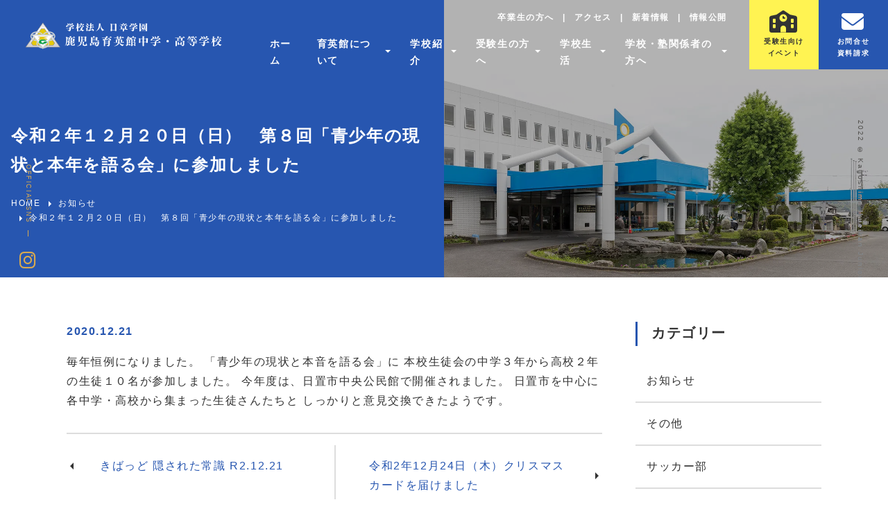

--- FILE ---
content_type: text/html; charset=UTF-8
request_url: https://ikueikan.ed.jp/2020/12/21/vol366/
body_size: 12807
content:
<!DOCTYPE html>
<html lang="ja">
<head>
    <meta charset="UTF-8">
    <meta name="viewport" content="width=device-width, initial-scale=1.0">
    <meta http-equiv="X-UA-Compatible" content="ie=edge">
    <meta name="format-detection" content="telephone=no">
    <title>令和２年１２月２０日（日）　第８回「青少年の現状と本年を語る会」に参加しました</title>
    <link rel="shortcut icon" href="https://ikueikan.ed.jp/wp-content/themes/ikueikan/favicon.ico" type="image/x-icon">
    <link href="https://use.fontawesome.com/releases/v6.1.1/css/all.css" rel="stylesheet">
    <link rel="stylesheet" href="https://cdn.jsdelivr.net/npm/swiper/swiper-bundle.min.css">
    <link rel="preconnect" href="https://fonts.googleapis.com">
    <link rel="preconnect" href="https://fonts.gstatic.com" crossorigin>
    <link href="https://fonts.googleapis.com/css2?family=Oooh+Baby&display=swap" rel="stylesheet">
    <link rel="stylesheet" href="https://ikueikan.ed.jp/wp-content/themes/ikueikan/style.css?v=20250228">
    <link rel="stylesheet" href="https://cdnjs.cloudflare.com/ajax/libs/luminous-lightbox/2.3.2/luminous-basic.min.css">
    <script src="https://cdnjs.cloudflare.com/ajax/libs/luminous-lightbox/2.3.2/luminous.min.js"></script>
    <script src="https://cdn.jsdelivr.net/npm/imagesloaded@4/imagesloaded.pkgd.min.js"></script>
    <script src="https://cdn.jsdelivr.net/npm/vivus@latest/dist/vivus.min.js"></script>

		<!-- All in One SEO 4.1.10 -->
		<meta name="description" content="毎年恒例になりました。 「青少年の現状と本音を語る会」に 本校生徒会の中学３年から高校２年の生徒１０名が参加し" />
		<meta name="robots" content="max-image-preview:large" />
		<meta name="google-site-verification" content="dWsGeevw40a52-4qPVRbxOMd-J5fG457lt59_VmbNBM" />
		<link rel="canonical" href="https://ikueikan.ed.jp/2020/12/21/vol366/" />

		<!-- Global site tag (gtag.js) - Google Analytics -->
<script async src="https://www.googletagmanager.com/gtag/js?id=UA-228497664-1"></script>
<script>
 window.dataLayer = window.dataLayer || [];
 function gtag(){dataLayer.push(arguments);}
 gtag('js', new Date());

 gtag('config', 'UA-228497664-1');
</script>
		<script type="application/ld+json" class="aioseo-schema">
			{"@context":"https:\/\/schema.org","@graph":[{"@type":"WebSite","@id":"https:\/\/ikueikan.ed.jp\/#website","url":"https:\/\/ikueikan.ed.jp\/","name":"\u9e7f\u5150\u5cf6\u80b2\u82f1\u9928\u4e2d\u5b66\u30fb\u9ad8\u7b49\u5b66\u6821\uff5c\u5b66\u6821\u6cd5\u4eba\u65e5\u7ae0\u5b66\u5712","description":"\u9e7f\u5150\u5cf6\u80b2\u82f1\u9928\u4e2d\u5b66\u30fb\u9ad8\u7b49\u5b66\u6821\u306f\u3001\u79c1\u7acb\u306e\u4e2d\u9ad8\u4e00\u8cab\u6559\u80b2\u3092\u5b9f\u65bd\u3057\u3066\u3044\u307e\u3059\u3002\u5f53\u6821\u306e\u7279\u5fb4\u306f\u3001\u300c\u5c11\u6570\u7cbe\u92ed\u300d\u300c\u82f1\u8a9e\u306b\u5f37\u3044\u80b2\u82f1\u9928\u300d\u3002\u4e2d\u5b66\u6821\u3067\u306f\u3001\u4e2d\u9ad8\u4e00\u8cab\u306e\u300c\u7279\u9032\u30b3\u30fc\u30b9\u300d\u3068\u300c\u4f53\u80b2\u30b3\u30fc\u30b9\u300d\u304c\u3042\u308a\u3001\u9ad8\u7b49\u5b66\u6821\u3067\u306f\u5b66\u529b\u306b\u5fdc\u3058\u305f\u30af\u30e9\u30b9\u7de8\u6210\u306a\u3069\u7279\u8272\u306e\u3042\u308b\u6559\u80b2\u65b9\u91dd\u3067\u3059\u3002","inLanguage":"ja","publisher":{"@id":"https:\/\/ikueikan.ed.jp\/#organization"}},{"@type":"Organization","@id":"https:\/\/ikueikan.ed.jp\/#organization","name":"\u9e7f\u5150\u5cf6\u80b2\u82f1\u9928\u4e2d\u5b66\u30fb\u9ad8\u7b49\u5b66\u6821","url":"https:\/\/ikueikan.ed.jp\/","logo":{"@type":"ImageObject","@id":"https:\/\/ikueikan.ed.jp\/#organizationLogo","url":"https:\/\/ikueikan.ed.jp\/wp-content\/uploads\/2022\/05\/ikueikan-default-thumb.png","width":1200,"height":630},"image":{"@id":"https:\/\/ikueikan.ed.jp\/#organizationLogo"},"sameAs":["https:\/\/www.facebook.com\/kagoshimaikueikan\/","https:\/\/twitter.com\/ikueikan","https:\/\/www.instagram.com\/kagoshima_ikueikan\/?hl=ja"],"contactPoint":{"@type":"ContactPoint","telephone":"+81992731407","contactType":"\u304a\u554f\u3044\u5408\u308f\u305b"}},{"@type":"BreadcrumbList","@id":"https:\/\/ikueikan.ed.jp\/2020\/12\/21\/vol366\/#breadcrumblist","itemListElement":[{"@type":"ListItem","@id":"https:\/\/ikueikan.ed.jp\/#listItem","position":1,"item":{"@type":"WebPage","@id":"https:\/\/ikueikan.ed.jp\/","name":"\u30db\u30fc\u30e0","description":"\u9e7f\u5150\u5cf6\u80b2\u82f1\u9928\u4e2d\u5b66\u30fb\u9ad8\u7b49\u5b66\u6821\u306f\u3001\u79c1\u7acb\u306e\u4e2d\u9ad8\u4e00\u8cab\u6559\u80b2\u3092\u5b9f\u65bd\u3057\u3066\u3044\u307e\u3059\u3002\u5f53\u6821\u306e\u7279\u5fb4\u306f\u3001\u300c\u5c11\u6570\u7cbe\u92ed\u300d\u300c\u82f1\u8a9e\u306b\u5f37\u3044\u80b2\u82f1\u9928\u300d\u3002\u4e2d\u5b66\u6821\u3067\u306f\u3001\u4e2d\u9ad8\u4e00\u8cab\u306e\u300c\u7279\u9032\u30b3\u30fc\u30b9\u300d\u3068\u300c\u4f53\u80b2\u30b3\u30fc\u30b9\u300d\u304c\u3042\u308a\u3001\u9ad8\u7b49\u5b66\u6821\u3067\u306f\u5b66\u529b\u306b\u5fdc\u3058\u305f\u30af\u30e9\u30b9\u7de8\u6210\u306a\u3069\u7279\u8272\u306e\u3042\u308b\u6559\u80b2\u65b9\u91dd\u3067\u3059\u3002","url":"https:\/\/ikueikan.ed.jp\/"},"nextItem":"https:\/\/ikueikan.ed.jp\/2020\/#listItem"},{"@type":"ListItem","@id":"https:\/\/ikueikan.ed.jp\/2020\/#listItem","position":2,"item":{"@type":"WebPage","@id":"https:\/\/ikueikan.ed.jp\/2020\/","name":"2020","url":"https:\/\/ikueikan.ed.jp\/2020\/"},"nextItem":"https:\/\/ikueikan.ed.jp\/2020\/12\/#listItem","previousItem":"https:\/\/ikueikan.ed.jp\/#listItem"},{"@type":"ListItem","@id":"https:\/\/ikueikan.ed.jp\/2020\/12\/#listItem","position":3,"item":{"@type":"WebPage","@id":"https:\/\/ikueikan.ed.jp\/2020\/12\/","name":"December","url":"https:\/\/ikueikan.ed.jp\/2020\/12\/"},"nextItem":"https:\/\/ikueikan.ed.jp\/2020\/12\/21\/#listItem","previousItem":"https:\/\/ikueikan.ed.jp\/2020\/#listItem"},{"@type":"ListItem","@id":"https:\/\/ikueikan.ed.jp\/2020\/12\/21\/#listItem","position":4,"item":{"@type":"WebPage","@id":"https:\/\/ikueikan.ed.jp\/2020\/12\/21\/","name":"21","url":"https:\/\/ikueikan.ed.jp\/2020\/12\/21\/"},"nextItem":"https:\/\/ikueikan.ed.jp\/2020\/12\/21\/vol366\/#listItem","previousItem":"https:\/\/ikueikan.ed.jp\/2020\/12\/#listItem"},{"@type":"ListItem","@id":"https:\/\/ikueikan.ed.jp\/2020\/12\/21\/vol366\/#listItem","position":5,"item":{"@type":"WebPage","@id":"https:\/\/ikueikan.ed.jp\/2020\/12\/21\/vol366\/","name":"\u4ee4\u548c\uff12\u5e74\uff11\uff12\u6708\uff12\uff10\u65e5\uff08\u65e5\uff09\u3000\u7b2c\uff18\u56de\u300c\u9752\u5c11\u5e74\u306e\u73fe\u72b6\u3068\u672c\u5e74\u3092\u8a9e\u308b\u4f1a\u300d\u306b\u53c2\u52a0\u3057\u307e\u3057\u305f","description":"\u6bce\u5e74\u6052\u4f8b\u306b\u306a\u308a\u307e\u3057\u305f\u3002 \u300c\u9752\u5c11\u5e74\u306e\u73fe\u72b6\u3068\u672c\u97f3\u3092\u8a9e\u308b\u4f1a\u300d\u306b \u672c\u6821\u751f\u5f92\u4f1a\u306e\u4e2d\u5b66\uff13\u5e74\u304b\u3089\u9ad8\u6821\uff12\u5e74\u306e\u751f\u5f92\uff11\uff10\u540d\u304c\u53c2\u52a0\u3057","url":"https:\/\/ikueikan.ed.jp\/2020\/12\/21\/vol366\/"},"previousItem":"https:\/\/ikueikan.ed.jp\/2020\/12\/21\/#listItem"}]},{"@type":"Person","@id":"https:\/\/ikueikan.ed.jp\/author\/ikueikan_staff\/#author","url":"https:\/\/ikueikan.ed.jp\/author\/ikueikan_staff\/","name":"\u30b9\u30bf\u30c3\u30d5","sameAs":["https:\/\/www.facebook.com\/kagoshimaikueikan\/","https:\/\/twitter.com\/ikueikan","https:\/\/www.instagram.com\/kagoshima_ikueikan\/?hl=ja"]},{"@type":"WebPage","@id":"https:\/\/ikueikan.ed.jp\/2020\/12\/21\/vol366\/#webpage","url":"https:\/\/ikueikan.ed.jp\/2020\/12\/21\/vol366\/","name":"\u4ee4\u548c\uff12\u5e74\uff11\uff12\u6708\uff12\uff10\u65e5\uff08\u65e5\uff09 \u7b2c\uff18\u56de\u300c\u9752\u5c11\u5e74\u306e\u73fe\u72b6\u3068\u672c\u5e74\u3092\u8a9e\u308b\u4f1a\u300d\u306b\u53c2\u52a0\u3057\u307e\u3057\u305f | \u9e7f\u5150\u5cf6\u80b2\u82f1\u9928\u4e2d\u5b66\u30fb\u9ad8\u7b49\u5b66\u6821\uff5c\u5b66\u6821\u6cd5\u4eba\u65e5\u7ae0\u5b66\u5712","description":"\u6bce\u5e74\u6052\u4f8b\u306b\u306a\u308a\u307e\u3057\u305f\u3002 \u300c\u9752\u5c11\u5e74\u306e\u73fe\u72b6\u3068\u672c\u97f3\u3092\u8a9e\u308b\u4f1a\u300d\u306b \u672c\u6821\u751f\u5f92\u4f1a\u306e\u4e2d\u5b66\uff13\u5e74\u304b\u3089\u9ad8\u6821\uff12\u5e74\u306e\u751f\u5f92\uff11\uff10\u540d\u304c\u53c2\u52a0\u3057","inLanguage":"ja","isPartOf":{"@id":"https:\/\/ikueikan.ed.jp\/#website"},"breadcrumb":{"@id":"https:\/\/ikueikan.ed.jp\/2020\/12\/21\/vol366\/#breadcrumblist"},"author":"https:\/\/ikueikan.ed.jp\/author\/ikueikan_staff\/#author","creator":"https:\/\/ikueikan.ed.jp\/author\/ikueikan_staff\/#author","datePublished":"2020-12-21T01:51:03+09:00","dateModified":"2022-04-22T01:37:06+09:00"},{"@type":"BlogPosting","@id":"https:\/\/ikueikan.ed.jp\/2020\/12\/21\/vol366\/#blogposting","name":"\u4ee4\u548c\uff12\u5e74\uff11\uff12\u6708\uff12\uff10\u65e5\uff08\u65e5\uff09 \u7b2c\uff18\u56de\u300c\u9752\u5c11\u5e74\u306e\u73fe\u72b6\u3068\u672c\u5e74\u3092\u8a9e\u308b\u4f1a\u300d\u306b\u53c2\u52a0\u3057\u307e\u3057\u305f | \u9e7f\u5150\u5cf6\u80b2\u82f1\u9928\u4e2d\u5b66\u30fb\u9ad8\u7b49\u5b66\u6821\uff5c\u5b66\u6821\u6cd5\u4eba\u65e5\u7ae0\u5b66\u5712","description":"\u6bce\u5e74\u6052\u4f8b\u306b\u306a\u308a\u307e\u3057\u305f\u3002 \u300c\u9752\u5c11\u5e74\u306e\u73fe\u72b6\u3068\u672c\u97f3\u3092\u8a9e\u308b\u4f1a\u300d\u306b \u672c\u6821\u751f\u5f92\u4f1a\u306e\u4e2d\u5b66\uff13\u5e74\u304b\u3089\u9ad8\u6821\uff12\u5e74\u306e\u751f\u5f92\uff11\uff10\u540d\u304c\u53c2\u52a0\u3057","inLanguage":"ja","headline":"\u4ee4\u548c\uff12\u5e74\uff11\uff12\u6708\uff12\uff10\u65e5\uff08\u65e5\uff09\u3000\u7b2c\uff18\u56de\u300c\u9752\u5c11\u5e74\u306e\u73fe\u72b6\u3068\u672c\u5e74\u3092\u8a9e\u308b\u4f1a\u300d\u306b\u53c2\u52a0\u3057\u307e\u3057\u305f","author":{"@id":"https:\/\/ikueikan.ed.jp\/author\/ikueikan_staff\/#author"},"publisher":{"@id":"https:\/\/ikueikan.ed.jp\/#organization"},"datePublished":"2020-12-21T01:51:03+09:00","dateModified":"2022-04-22T01:37:06+09:00","articleSection":"\u304a\u77e5\u3089\u305b","mainEntityOfPage":{"@id":"https:\/\/ikueikan.ed.jp\/2020\/12\/21\/vol366\/#webpage"},"isPartOf":{"@id":"https:\/\/ikueikan.ed.jp\/2020\/12\/21\/vol366\/#webpage"},"image":{"@type":"ImageObject","@id":"https:\/\/ikueikan.ed.jp\/#articleImage","url":"https:\/\/ikueikan.ed.jp\/wp-content\/uploads\/2022\/05\/ikueikan-default-thumb.png","width":1200,"height":630}}]}
		</script>
		<!-- All in One SEO -->

<link rel='dns-prefetch' href='//cdn.jsdelivr.net' />
<link rel="alternate" title="oEmbed (JSON)" type="application/json+oembed" href="https://ikueikan.ed.jp/wp-json/oembed/1.0/embed?url=https%3A%2F%2Fikueikan.ed.jp%2F2020%2F12%2F21%2Fvol366%2F" />
<link rel="alternate" title="oEmbed (XML)" type="text/xml+oembed" href="https://ikueikan.ed.jp/wp-json/oembed/1.0/embed?url=https%3A%2F%2Fikueikan.ed.jp%2F2020%2F12%2F21%2Fvol366%2F&#038;format=xml" />
		<!-- This site uses the Google Analytics by MonsterInsights plugin v8.10.0 - Using Analytics tracking - https://www.monsterinsights.com/ -->
		<!-- Note: MonsterInsights is not currently configured on this site. The site owner needs to authenticate with Google Analytics in the MonsterInsights settings panel. -->
					<!-- No UA code set -->
				<!-- / Google Analytics by MonsterInsights -->
		<link rel='stylesheet' id='sbi_styles-css' href='https://ikueikan.ed.jp/wp-content/plugins/instagram-feed/css/sbi-styles.min.css?ver=6.9.1' type='text/css' media='all' />
<style id='classic-theme-styles-inline-css' type='text/css'>
/*! This file is auto-generated */
.wp-block-button__link{color:#fff;background-color:#32373c;border-radius:9999px;box-shadow:none;text-decoration:none;padding:calc(.667em + 2px) calc(1.333em + 2px);font-size:1.125em}.wp-block-file__button{background:#32373c;color:#fff;text-decoration:none}
/*# sourceURL=/wp-includes/css/classic-themes.min.css */
</style>
<link rel='stylesheet' id='contact-form-7-css' href='https://ikueikan.ed.jp/wp-content/plugins/contact-form-7/includes/css/styles.css?ver=5.5.6' type='text/css' media='all' />
<script type="text/javascript" src="https://ikueikan.ed.jp/wp-includes/js/jquery/jquery.min.js?ver=3.7.1" id="jquery-core-js"></script>
<script type="text/javascript" src="https://ikueikan.ed.jp/wp-includes/js/jquery/jquery-migrate.min.js?ver=3.4.1" id="jquery-migrate-js"></script>
<link rel="https://api.w.org/" href="https://ikueikan.ed.jp/wp-json/" /><link rel="alternate" title="JSON" type="application/json" href="https://ikueikan.ed.jp/wp-json/wp/v2/posts/15284" /><meta name="generator" content="WordPress 6.9" />
<link rel='shortlink' href='https://ikueikan.ed.jp/?p=15284' />
<meta name="og:title" property="og:title" content="令和２年１２月２０日（日）　第８回「青少年の現状と本年を語る会」に参加しました" />
<meta name="og:description" property="og:description" content="毎年恒例になりました。 「青少年の現状と本音を語る会」に 本校生徒会の中学３年から高校２年の生徒１０名が参加しました。 今年度は、日置市中央公民館で開催されました。 日置市を中心に各中学・高校から集ま" />
<meta name="og:type" property="og:type" content="article" />
<meta name="og:url" property="og:url" content="https://ikueikan.ed.jp/2020/12/21/vol366/" />
<meta name="og:image" property="og:image" content="https://ikueikan.ed.jp/wp-content/themes/ikueikan/src/ikueikan-default-thumb.png" />
<meta name="og:image:secure_url" property="og:image:secure_url" content="https://ikueikan.ed.jp/wp-content/themes/ikueikan/src/ikueikan-default-thumb.png" />
<meta name="og:image:width" property="og:image:width" content="1200" /> 
<meta name="og:image:height" property="og:image:height" content="630" /> 
<meta name="og:site_name" property="og:site_name" content="鹿児島育英館中学・高等学校｜学校法人日章学園" />
<meta name="twitter:card" content="summary_large_image" />
<meta name="twitter:site" content="" />
<meta name="og:locale" property="og:locale" content="ja_JP" />
<meta property="fb:app_id" content="https://www.facebook.com/kagoshimaikueikan/">
    <!-- Google Tag Manager -->
    <script>
(function(w,d,s,l,i){w[l]=w[l]||[];w[l].push({'gtm.start':
new Date().getTime(),event:'gtm.js'});var f=d.getElementsByTagName(s)[0],
j=d.createElement(s),dl=l!='dataLayer'?'&l='+l:'';j.async=true;j.src=
'https://www.googletagmanager.com/gtm.js?id='+i+dl;f.parentNode.insertBefore(j,f);
})(window,document,'script','dataLayer','GTM-PXNMVSV4');
    </script>
    <!-- End Google Tag Manager -->
<style id='global-styles-inline-css' type='text/css'>
:root{--wp--preset--aspect-ratio--square: 1;--wp--preset--aspect-ratio--4-3: 4/3;--wp--preset--aspect-ratio--3-4: 3/4;--wp--preset--aspect-ratio--3-2: 3/2;--wp--preset--aspect-ratio--2-3: 2/3;--wp--preset--aspect-ratio--16-9: 16/9;--wp--preset--aspect-ratio--9-16: 9/16;--wp--preset--color--black: #000000;--wp--preset--color--cyan-bluish-gray: #abb8c3;--wp--preset--color--white: #ffffff;--wp--preset--color--pale-pink: #f78da7;--wp--preset--color--vivid-red: #cf2e2e;--wp--preset--color--luminous-vivid-orange: #ff6900;--wp--preset--color--luminous-vivid-amber: #fcb900;--wp--preset--color--light-green-cyan: #7bdcb5;--wp--preset--color--vivid-green-cyan: #00d084;--wp--preset--color--pale-cyan-blue: #8ed1fc;--wp--preset--color--vivid-cyan-blue: #0693e3;--wp--preset--color--vivid-purple: #9b51e0;--wp--preset--gradient--vivid-cyan-blue-to-vivid-purple: linear-gradient(135deg,rgb(6,147,227) 0%,rgb(155,81,224) 100%);--wp--preset--gradient--light-green-cyan-to-vivid-green-cyan: linear-gradient(135deg,rgb(122,220,180) 0%,rgb(0,208,130) 100%);--wp--preset--gradient--luminous-vivid-amber-to-luminous-vivid-orange: linear-gradient(135deg,rgb(252,185,0) 0%,rgb(255,105,0) 100%);--wp--preset--gradient--luminous-vivid-orange-to-vivid-red: linear-gradient(135deg,rgb(255,105,0) 0%,rgb(207,46,46) 100%);--wp--preset--gradient--very-light-gray-to-cyan-bluish-gray: linear-gradient(135deg,rgb(238,238,238) 0%,rgb(169,184,195) 100%);--wp--preset--gradient--cool-to-warm-spectrum: linear-gradient(135deg,rgb(74,234,220) 0%,rgb(151,120,209) 20%,rgb(207,42,186) 40%,rgb(238,44,130) 60%,rgb(251,105,98) 80%,rgb(254,248,76) 100%);--wp--preset--gradient--blush-light-purple: linear-gradient(135deg,rgb(255,206,236) 0%,rgb(152,150,240) 100%);--wp--preset--gradient--blush-bordeaux: linear-gradient(135deg,rgb(254,205,165) 0%,rgb(254,45,45) 50%,rgb(107,0,62) 100%);--wp--preset--gradient--luminous-dusk: linear-gradient(135deg,rgb(255,203,112) 0%,rgb(199,81,192) 50%,rgb(65,88,208) 100%);--wp--preset--gradient--pale-ocean: linear-gradient(135deg,rgb(255,245,203) 0%,rgb(182,227,212) 50%,rgb(51,167,181) 100%);--wp--preset--gradient--electric-grass: linear-gradient(135deg,rgb(202,248,128) 0%,rgb(113,206,126) 100%);--wp--preset--gradient--midnight: linear-gradient(135deg,rgb(2,3,129) 0%,rgb(40,116,252) 100%);--wp--preset--font-size--small: 13px;--wp--preset--font-size--medium: 20px;--wp--preset--font-size--large: 36px;--wp--preset--font-size--x-large: 42px;--wp--preset--spacing--20: 0.44rem;--wp--preset--spacing--30: 0.67rem;--wp--preset--spacing--40: 1rem;--wp--preset--spacing--50: 1.5rem;--wp--preset--spacing--60: 2.25rem;--wp--preset--spacing--70: 3.38rem;--wp--preset--spacing--80: 5.06rem;--wp--preset--shadow--natural: 6px 6px 9px rgba(0, 0, 0, 0.2);--wp--preset--shadow--deep: 12px 12px 50px rgba(0, 0, 0, 0.4);--wp--preset--shadow--sharp: 6px 6px 0px rgba(0, 0, 0, 0.2);--wp--preset--shadow--outlined: 6px 6px 0px -3px rgb(255, 255, 255), 6px 6px rgb(0, 0, 0);--wp--preset--shadow--crisp: 6px 6px 0px rgb(0, 0, 0);}:where(.is-layout-flex){gap: 0.5em;}:where(.is-layout-grid){gap: 0.5em;}body .is-layout-flex{display: flex;}.is-layout-flex{flex-wrap: wrap;align-items: center;}.is-layout-flex > :is(*, div){margin: 0;}body .is-layout-grid{display: grid;}.is-layout-grid > :is(*, div){margin: 0;}:where(.wp-block-columns.is-layout-flex){gap: 2em;}:where(.wp-block-columns.is-layout-grid){gap: 2em;}:where(.wp-block-post-template.is-layout-flex){gap: 1.25em;}:where(.wp-block-post-template.is-layout-grid){gap: 1.25em;}.has-black-color{color: var(--wp--preset--color--black) !important;}.has-cyan-bluish-gray-color{color: var(--wp--preset--color--cyan-bluish-gray) !important;}.has-white-color{color: var(--wp--preset--color--white) !important;}.has-pale-pink-color{color: var(--wp--preset--color--pale-pink) !important;}.has-vivid-red-color{color: var(--wp--preset--color--vivid-red) !important;}.has-luminous-vivid-orange-color{color: var(--wp--preset--color--luminous-vivid-orange) !important;}.has-luminous-vivid-amber-color{color: var(--wp--preset--color--luminous-vivid-amber) !important;}.has-light-green-cyan-color{color: var(--wp--preset--color--light-green-cyan) !important;}.has-vivid-green-cyan-color{color: var(--wp--preset--color--vivid-green-cyan) !important;}.has-pale-cyan-blue-color{color: var(--wp--preset--color--pale-cyan-blue) !important;}.has-vivid-cyan-blue-color{color: var(--wp--preset--color--vivid-cyan-blue) !important;}.has-vivid-purple-color{color: var(--wp--preset--color--vivid-purple) !important;}.has-black-background-color{background-color: var(--wp--preset--color--black) !important;}.has-cyan-bluish-gray-background-color{background-color: var(--wp--preset--color--cyan-bluish-gray) !important;}.has-white-background-color{background-color: var(--wp--preset--color--white) !important;}.has-pale-pink-background-color{background-color: var(--wp--preset--color--pale-pink) !important;}.has-vivid-red-background-color{background-color: var(--wp--preset--color--vivid-red) !important;}.has-luminous-vivid-orange-background-color{background-color: var(--wp--preset--color--luminous-vivid-orange) !important;}.has-luminous-vivid-amber-background-color{background-color: var(--wp--preset--color--luminous-vivid-amber) !important;}.has-light-green-cyan-background-color{background-color: var(--wp--preset--color--light-green-cyan) !important;}.has-vivid-green-cyan-background-color{background-color: var(--wp--preset--color--vivid-green-cyan) !important;}.has-pale-cyan-blue-background-color{background-color: var(--wp--preset--color--pale-cyan-blue) !important;}.has-vivid-cyan-blue-background-color{background-color: var(--wp--preset--color--vivid-cyan-blue) !important;}.has-vivid-purple-background-color{background-color: var(--wp--preset--color--vivid-purple) !important;}.has-black-border-color{border-color: var(--wp--preset--color--black) !important;}.has-cyan-bluish-gray-border-color{border-color: var(--wp--preset--color--cyan-bluish-gray) !important;}.has-white-border-color{border-color: var(--wp--preset--color--white) !important;}.has-pale-pink-border-color{border-color: var(--wp--preset--color--pale-pink) !important;}.has-vivid-red-border-color{border-color: var(--wp--preset--color--vivid-red) !important;}.has-luminous-vivid-orange-border-color{border-color: var(--wp--preset--color--luminous-vivid-orange) !important;}.has-luminous-vivid-amber-border-color{border-color: var(--wp--preset--color--luminous-vivid-amber) !important;}.has-light-green-cyan-border-color{border-color: var(--wp--preset--color--light-green-cyan) !important;}.has-vivid-green-cyan-border-color{border-color: var(--wp--preset--color--vivid-green-cyan) !important;}.has-pale-cyan-blue-border-color{border-color: var(--wp--preset--color--pale-cyan-blue) !important;}.has-vivid-cyan-blue-border-color{border-color: var(--wp--preset--color--vivid-cyan-blue) !important;}.has-vivid-purple-border-color{border-color: var(--wp--preset--color--vivid-purple) !important;}.has-vivid-cyan-blue-to-vivid-purple-gradient-background{background: var(--wp--preset--gradient--vivid-cyan-blue-to-vivid-purple) !important;}.has-light-green-cyan-to-vivid-green-cyan-gradient-background{background: var(--wp--preset--gradient--light-green-cyan-to-vivid-green-cyan) !important;}.has-luminous-vivid-amber-to-luminous-vivid-orange-gradient-background{background: var(--wp--preset--gradient--luminous-vivid-amber-to-luminous-vivid-orange) !important;}.has-luminous-vivid-orange-to-vivid-red-gradient-background{background: var(--wp--preset--gradient--luminous-vivid-orange-to-vivid-red) !important;}.has-very-light-gray-to-cyan-bluish-gray-gradient-background{background: var(--wp--preset--gradient--very-light-gray-to-cyan-bluish-gray) !important;}.has-cool-to-warm-spectrum-gradient-background{background: var(--wp--preset--gradient--cool-to-warm-spectrum) !important;}.has-blush-light-purple-gradient-background{background: var(--wp--preset--gradient--blush-light-purple) !important;}.has-blush-bordeaux-gradient-background{background: var(--wp--preset--gradient--blush-bordeaux) !important;}.has-luminous-dusk-gradient-background{background: var(--wp--preset--gradient--luminous-dusk) !important;}.has-pale-ocean-gradient-background{background: var(--wp--preset--gradient--pale-ocean) !important;}.has-electric-grass-gradient-background{background: var(--wp--preset--gradient--electric-grass) !important;}.has-midnight-gradient-background{background: var(--wp--preset--gradient--midnight) !important;}.has-small-font-size{font-size: var(--wp--preset--font-size--small) !important;}.has-medium-font-size{font-size: var(--wp--preset--font-size--medium) !important;}.has-large-font-size{font-size: var(--wp--preset--font-size--large) !important;}.has-x-large-font-size{font-size: var(--wp--preset--font-size--x-large) !important;}
/*# sourceURL=global-styles-inline-css */
</style>
</head>
<body data-progress="0">
    <!-- Google Tag Manager (noscript) -->
    <noscript><iframe src="https://www.googletagmanager.com/ns.html?id=GTM-PXNMVSV4"
height="0" width="0" style="display:none;visibility:hidden"></iframe></noscript>
    <!-- End Google Tag Manager (noscript) -->
    <header>
        <div>
            <a href="https://ikueikan.ed.jp" id="header-logo">
                <img class="color" src="https://ikueikan.ed.jp/wp-content/themes/ikueikan/src/ikueikan-logo.svg" alt="鹿児島育英館中学・高等学校｜学校法人日章学園">
                <img class="white" src="https://ikueikan.ed.jp/wp-content/themes/ikueikan/src/ikueikan-logo-w.svg" alt="鹿児島育英館中学・高等学校｜学校法人日章学園">
            </a>
            <div>
                <div>
<ul id="topbar-menu" class="menu"><li id="menu-item-125" class="menu-item menu-item-type-post_type menu-item-object-page menu-item-125"><a href="https://ikueikan.ed.jp/for-graduates/">卒業生の方へ</a></li>
<li id="menu-item-22217" class="menu-item menu-item-type-post_type menu-item-object-page menu-item-22217"><a href="https://ikueikan.ed.jp/access/">アクセス</a></li>
<li id="menu-item-22875" class="menu-item menu-item-type-custom menu-item-object-custom menu-item-22875"><a href="/news">新着情報</a></li>
<li id="menu-item-102" class="menu-item menu-item-type-custom menu-item-object-custom menu-item-102"><a href="/evaluation">情報公開</a></li>
</ul><ul id="header-menu" class="menu"><li id="menu-item-613" class="menu-item menu-item-type-post_type menu-item-object-page menu-item-home menu-item-613"><a href="https://ikueikan.ed.jp/">ホーム</a></li>
<li id="menu-item-607" class="menu-item menu-item-type-custom menu-item-object-custom menu-item-has-children menu-item-607"><a>育英館について</a>
<ul class="sub-menu">
	<li id="menu-item-58" class="menu-item menu-item-type-post_type menu-item-object-page menu-item-58"><a href="https://ikueikan.ed.jp/school/"><figure><img src="/wp-content/uploads/2024/06/top-about-1.webp" alt="学校概要"></figure><div>学校概要</div></a></li>
	<li id="menu-item-612" class="menu-item menu-item-type-post_type menu-item-object-page menu-item-612"><a href="https://ikueikan.ed.jp/facility/"><figure><img src="/wp-content/uploads/2022/04/mgm0457.jpg" alt="校内ギャラリー"></figure><div>校内ギャラリー</div></a></li>
	<li id="menu-item-103" class="menu-item menu-item-type-post_type menu-item-object-page menu-item-103"><a href="https://ikueikan.ed.jp/feature/"><figure><img src="/wp-content/uploads/2025/07/top-about-3.webp" alt="本校の特徴"></figure><div>本校の特徴</div></a></li>
	<li id="menu-item-22986" class="menu-item menu-item-type-post_type menu-item-object-page menu-item-22986"><a href="https://ikueikan.ed.jp/slogan/"><figure><img src="/wp-content/uploads/2022/04/slogan-min.jpg" alt="スローガン"></figure><div>スローガン</div></a></li>
	<li id="menu-item-22557" class="menu-item menu-item-type-post_type menu-item-object-page menu-item-22557"><a href="https://ikueikan.ed.jp/movie/"><figure><img src="/wp-content/uploads/2025/07/top-about-5-header.webp" alt="動画で見る学校紹介"></figure><div>動画で見る学校紹介</div></a></li>
</ul>
</li>
<li id="menu-item-48" class="menu-item menu-item-type-custom menu-item-object-custom menu-item-has-children menu-item-48"><a>学校紹介</a>
<ul class="sub-menu">
	<li id="menu-item-94" class="menu-item menu-item-type-post_type menu-item-object-page menu-item-94"><a href="https://ikueikan.ed.jp/high-school/"><figure><img src="/wp-content/uploads/2025/07/top-intro-1.webp" alt="高等学校"></figure><div>高等学校</div></a></li>
	<li id="menu-item-93" class="menu-item menu-item-type-post_type menu-item-object-page menu-item-93"><a href="https://ikueikan.ed.jp/special-advanced-course/"><figure><img src="/wp-content/uploads/2025/07/top-intro-2.webp" alt="中学校特進コース"></figure><div>中学校特進コース</div></a></li>
	<li id="menu-item-92" class="menu-item menu-item-type-post_type menu-item-object-page menu-item-92"><a href="https://ikueikan.ed.jp/sports-course/"><figure><img src="/wp-content/uploads/2025/07/top-intro-3.webp" alt="中学校体育コース"></figure><div>中学校体育コース</div></a></li>
</ul>
</li>
<li id="menu-item-605" class="menu-item menu-item-type-custom menu-item-object-custom menu-item-has-children menu-item-605"><a>受験生の方へ</a>
<ul class="sub-menu">
	<li id="menu-item-20921" class="menu-item menu-item-type-custom menu-item-object-custom menu-item-20921"><a href="/event"><figure><img src="/wp-content/uploads/2022/04/Experience-enrollment-min.jpg" alt="受験生向けイベント"></figure><div>受験生向けイベント</div></a></li>
	<li id="menu-item-20914" class="menu-item menu-item-type-post_type menu-item-object-page menu-item-20914"><a href="https://ikueikan.ed.jp/j-admission/"><figure><img src="/wp-content/uploads/2024/11/Entrance-Exam.webp" alt="中学入学試験"></figure><div>中学入学試験</div></a></li>
	<li id="menu-item-26089" class="menu-item menu-item-type-post_type menu-item-object-page menu-item-26089"><a href="https://ikueikan.ed.jp/h-admission/"><figure><img src="/wp-content/uploads/2022/04/mgm0148.jpg" alt="高校入学試験"></figure><div>高校入学試験</div></a></li>
	<li id="menu-item-100" class="menu-item menu-item-type-post_type menu-item-object-page menu-item-100"><a href="https://ikueikan.ed.jp/support-grant/"><figure><img src="/wp-content/uploads/2022/04/mgm0183.jpg" alt="就学支援金"></figure><div>就学支援金</div></a></li>
	<li id="menu-item-19938" class="menu-item menu-item-type-custom menu-item-object-custom menu-item-19938"><a href="/career"><figure><img src="/wp-content/uploads/2025/07/top-about-4.webp" alt="卒業生の進路"></figure><div>卒業生の進路</div></a></li>
	<li id="menu-item-22169" class="menu-item menu-item-type-post_type menu-item-object-page menu-item-22169"><a href="https://ikueikan.ed.jp/feature/"><figure><img src="/wp-content/uploads/2025/07/top-about-3.webp" alt="本校の特徴"></figure><div>本校の特徴</div></a></li>
	<li id="menu-item-22566" class="menu-item menu-item-type-post_type menu-item-object-page menu-item-22566"><a href="https://ikueikan.ed.jp/movie/"><figure><img src="/wp-content/uploads/2025/07/top-about-5-header.webp" alt="動画で見る学校紹介"></figure><div>動画で見る学校紹介</div></a></li>
	<li id="menu-item-24571" class="menu-item menu-item-type-post_type menu-item-object-page menu-item-24571"><a href="https://ikueikan.ed.jp/dormitory-experience/"><figure><img src="/wp-content/uploads/2024/06/top-support-4.webp" alt="体験入寮"></figure><div>体験入寮</div></a></li>
</ul>
</li>
<li id="menu-item-22876" class="menu-item menu-item-type-custom menu-item-object-custom menu-item-has-children menu-item-22876"><a href="#">学校生活</a>
<ul class="sub-menu">
	<li id="menu-item-22885" class="menu-item menu-item-type-post_type menu-item-object-page menu-item-22885"><a href="https://ikueikan.ed.jp/dining-uniform/"><figure><img src="/wp-content/uploads/2025/07/top-school-life-1.webp" alt="学食＆制服"></figure><div>学食＆制服</div></a></li>
	<li id="menu-item-22881" class="menu-item menu-item-type-post_type menu-item-object-page menu-item-22881"><a href="https://ikueikan.ed.jp/annual-schedule/"><figure><img src="/wp-content/uploads/2025/07/top-school-life-2.webp" alt="年間スケジュール"></figure><div>年間スケジュール</div></a></li>
	<li id="menu-item-22880" class="menu-item menu-item-type-post_type menu-item-object-page menu-item-22880"><a href="https://ikueikan.ed.jp/sports-course/soccer/"><figure><img src="/wp-content/uploads/2025/07/top-school-life-3.webp" alt="中学サッカー部"></figure><div>中学サッカー部</div></a></li>
	<li id="menu-item-22879" class="menu-item menu-item-type-post_type menu-item-object-page menu-item-22879"><a href="https://ikueikan.ed.jp/sports-course/baseball/"><figure><img src="/wp-content/uploads/2025/07/top-school-life-4.webp" alt="中学野球部"></figure><div>中学野球部</div></a></li>
	<li id="menu-item-22878" class="menu-item menu-item-type-post_type menu-item-object-page menu-item-22878"><a href="https://ikueikan.ed.jp/badminton/"><figure><img src="/wp-content/uploads/2024/06/top-school-life-5.webp" alt="バドミントン部"></figure><div>バドミントン部</div></a></li>
	<li id="menu-item-98" class="menu-item menu-item-type-post_type menu-item-object-page menu-item-98"><a href="https://ikueikan.ed.jp/club/"><figure><img src="/wp-content/uploads/2025/07/top-school-life-6.webp" alt="部活動"></figure><div>部活動</div></a></li>
	<li id="menu-item-99" class="menu-item menu-item-type-post_type menu-item-object-page menu-item-99"><a href="https://ikueikan.ed.jp/dormitory/"><figure><img src="/wp-content/uploads/2025/07/top-school-life-7.webp" alt="学生寮"></figure><div>学生寮</div></a></li>
	<li id="menu-item-22877" class="menu-item menu-item-type-post_type menu-item-object-page menu-item-22877"><a href="https://ikueikan.ed.jp/artificial-turf-soccer-field/"><figure><img src="/wp-content/uploads/2022/04/soccer-field-min-1.jpg" alt="半端ないサッカー場"></figure><div>半端ないサッカー場</div></a></li>
</ul>
</li>
<li id="menu-item-27204" class="menu-item menu-item-type-custom menu-item-object-custom menu-item-has-children menu-item-27204"><a>学校・塾関係者の方へ</a>
<ul class="sub-menu">
	<li id="menu-item-27206" class="menu-item menu-item-type-post_type menu-item-object-page menu-item-27206"><a href="https://ikueikan.ed.jp/school-visit/"><figure><img src="/wp-content/uploads/2022/05/school-visit.jpg" alt="英語出張講座"></figure><div>英語出張講座</div></a></li>
	<li id="menu-item-27205" class="menu-item menu-item-type-post_type menu-item-object-page menu-item-27205"><a href="https://ikueikan.ed.jp/briefing/"><figure><img src="/wp-content/uploads/2025/05/top-support-6.webp" alt="学校説明会"></figure><div>学校説明会</div></a></li>
</ul>
</li>
</ul>                </div>
                <ul id="header-button-list">
                    <li><a class="yellow" href="/event"><i class="fa-solid fa-school"></i><span>受験生向け<br>イベント</span></a></li>
                    <li><a class="blue" href="/contact"><i class="fa-solid fa-envelope"></i><span>お問合せ<br>資料請求</span></a></li>
                </ul>
                <div id="drawer">
                    <input id="drawer-input" type="checkbox" class="drawer-unshown">
                    <label id="drawer-open" for="drawer-input"><span></span></label>
                    <label class="drawer-unshown" id="drawer-close" for="drawer-input"></label>
                    <div id="drawer-content">
                        <label id="drawer-close2" for="drawer-input">CLOSE</label>
<ul id="mobile-menu" class="menu"><li id="menu-item-22392" class="menu-item menu-item-type-post_type menu-item-object-page menu-item-home menu-item-22392"><a href="https://ikueikan.ed.jp/">ホーム</a></li>
<li id="menu-item-22973" class="menu-item menu-item-type-custom menu-item-object-custom menu-item-has-children menu-item-22973"><a>育英館について</a>
<ul class="sub-menu">
	<li id="menu-item-22409" class="menu-item menu-item-type-post_type menu-item-object-page menu-item-22409"><a href="https://ikueikan.ed.jp/school/">学校概要</a></li>
	<li id="menu-item-22415" class="menu-item menu-item-type-post_type menu-item-object-page menu-item-22415"><a href="https://ikueikan.ed.jp/feature/">本校の特徴</a></li>
	<li id="menu-item-22417" class="menu-item menu-item-type-post_type menu-item-object-page menu-item-22417"><a href="https://ikueikan.ed.jp/facility/">校内ギャラリー</a></li>
	<li id="menu-item-22397" class="menu-item menu-item-type-post_type menu-item-object-page menu-item-22397"><a href="https://ikueikan.ed.jp/slogan/">スローガン</a></li>
	<li id="menu-item-22979" class="menu-item menu-item-type-post_type menu-item-object-page menu-item-22979"><a href="https://ikueikan.ed.jp/movie/">動画で見る学校紹介</a></li>
	<li id="menu-item-22396" class="menu-item menu-item-type-post_type menu-item-object-page menu-item-22396"><a href="https://ikueikan.ed.jp/access/">アクセス</a></li>
</ul>
</li>
<li id="menu-item-22974" class="menu-item menu-item-type-custom menu-item-object-custom menu-item-has-children menu-item-22974"><a>学校紹介</a>
<ul class="sub-menu">
	<li id="menu-item-22419" class="menu-item menu-item-type-post_type menu-item-object-page menu-item-has-children menu-item-22419"><a href="https://ikueikan.ed.jp/high-school/">高等学校</a>
	<ul class="sub-menu">
		<li id="menu-item-22421" class="menu-item menu-item-type-post_type menu-item-object-page menu-item-22421"><a href="https://ikueikan.ed.jp/badminton/">中高バドミントン部</a></li>
		<li id="menu-item-22425" class="menu-item menu-item-type-post_type menu-item-object-page menu-item-22425"><a href="https://ikueikan.ed.jp/high-school/english/">英語の育英館</a></li>
	</ul>
</li>
	<li id="menu-item-22402" class="menu-item menu-item-type-post_type menu-item-object-page menu-item-22402"><a href="https://ikueikan.ed.jp/special-advanced-course/">中学校特進コース</a></li>
	<li id="menu-item-22398" class="menu-item menu-item-type-post_type menu-item-object-page menu-item-has-children menu-item-22398"><a href="https://ikueikan.ed.jp/sports-course/">中学校体育コース</a>
	<ul class="sub-menu">
		<li id="menu-item-22400" class="menu-item menu-item-type-post_type menu-item-object-page menu-item-22400"><a href="https://ikueikan.ed.jp/sports-course/soccer/">育英館中学校 サッカー部</a></li>
		<li id="menu-item-22401" class="menu-item menu-item-type-post_type menu-item-object-page menu-item-22401"><a href="https://ikueikan.ed.jp/sports-course/baseball/">育英館中学校 野球部</a></li>
	</ul>
</li>
</ul>
</li>
<li id="menu-item-22975" class="menu-item menu-item-type-custom menu-item-object-custom menu-item-has-children menu-item-22975"><a>受験生の方へ</a>
<ul class="sub-menu">
	<li id="menu-item-22976" class="menu-item menu-item-type-custom menu-item-object-custom menu-item-22976"><a href="/event">体験入学</a></li>
	<li id="menu-item-22408" class="menu-item menu-item-type-post_type menu-item-object-page menu-item-22408"><a href="https://ikueikan.ed.jp/j-admission/">中学入学試験</a></li>
	<li id="menu-item-26090" class="menu-item menu-item-type-post_type menu-item-object-page menu-item-26090"><a href="https://ikueikan.ed.jp/h-admission/">高校入学試験</a></li>
	<li id="menu-item-22978" class="menu-item menu-item-type-post_type menu-item-object-page menu-item-22978"><a href="https://ikueikan.ed.jp/feature/">本校の特徴</a></li>
	<li id="menu-item-24572" class="menu-item menu-item-type-post_type menu-item-object-page menu-item-24572"><a href="https://ikueikan.ed.jp/dormitory-experience/">体験入寮</a></li>
	<li id="menu-item-22414" class="menu-item menu-item-type-post_type menu-item-object-page menu-item-22414"><a href="https://ikueikan.ed.jp/support-grant/">就学支援金</a></li>
	<li id="menu-item-22977" class="menu-item menu-item-type-custom menu-item-object-custom menu-item-22977"><a href="/career">卒業生の進路</a></li>
	<li id="menu-item-22980" class="menu-item menu-item-type-post_type menu-item-object-page menu-item-22980"><a href="https://ikueikan.ed.jp/movie/">動画で見る学校紹介</a></li>
</ul>
</li>
<li id="menu-item-22981" class="menu-item menu-item-type-custom menu-item-object-custom menu-item-has-children menu-item-22981"><a>学校生活</a>
<ul class="sub-menu">
	<li id="menu-item-22985" class="menu-item menu-item-type-post_type menu-item-object-page menu-item-22985"><a href="https://ikueikan.ed.jp/dining-uniform/">学食&#038;制服</a></li>
	<li id="menu-item-22748" class="menu-item menu-item-type-post_type menu-item-object-page menu-item-22748"><a href="https://ikueikan.ed.jp/annual-schedule/">年間スケジュール</a></li>
	<li id="menu-item-22418" class="menu-item menu-item-type-post_type menu-item-object-page menu-item-22418"><a href="https://ikueikan.ed.jp/club/">部活動</a></li>
	<li id="menu-item-22983" class="menu-item menu-item-type-post_type menu-item-object-page menu-item-22983"><a href="https://ikueikan.ed.jp/sports-course/soccer/">育英館中学校 サッカー部</a></li>
	<li id="menu-item-22984" class="menu-item menu-item-type-post_type menu-item-object-page menu-item-22984"><a href="https://ikueikan.ed.jp/sports-course/baseball/">育英館中学校 野球部</a></li>
	<li id="menu-item-22982" class="menu-item menu-item-type-post_type menu-item-object-page menu-item-22982"><a href="https://ikueikan.ed.jp/badminton/">中高バドミントン部</a></li>
	<li id="menu-item-22410" class="menu-item menu-item-type-post_type menu-item-object-page menu-item-has-children menu-item-22410"><a href="https://ikueikan.ed.jp/dormitory/">学生寮</a>
	<ul class="sub-menu">
		<li id="menu-item-22413" class="menu-item menu-item-type-post_type menu-item-object-page menu-item-22413"><a href="https://ikueikan.ed.jp/dormitory/mens-dormitory/">男子寮</a></li>
		<li id="menu-item-22411" class="menu-item menu-item-type-post_type menu-item-object-page menu-item-22411"><a href="https://ikueikan.ed.jp/dormitory/womens-dormitory/">女子寮</a></li>
		<li id="menu-item-22412" class="menu-item menu-item-type-post_type menu-item-object-page menu-item-22412"><a href="https://ikueikan.ed.jp/dormitory/annual-events/">寮の年間行事</a></li>
	</ul>
</li>
	<li id="menu-item-22407" class="menu-item menu-item-type-post_type menu-item-object-page menu-item-22407"><a href="https://ikueikan.ed.jp/artificial-turf-soccer-field/">半端ない人工芝サッカー場</a></li>
</ul>
</li>
<li id="menu-item-22717" class="menu-item menu-item-type-custom menu-item-object-custom menu-item-has-children menu-item-22717"><a>就学支援</a>
<ul class="sub-menu">
	<li id="menu-item-23335" class="menu-item menu-item-type-post_type menu-item-object-page menu-item-23335"><a href="https://ikueikan.ed.jp/j-admission/">中学入学試験</a></li>
	<li id="menu-item-22416" class="menu-item menu-item-type-post_type menu-item-object-page menu-item-22416"><a href="https://ikueikan.ed.jp/loan/">教育ローン</a></li>
</ul>
</li>
<li id="menu-item-22395" class="menu-item menu-item-type-post_type menu-item-object-page menu-item-22395"><a href="https://ikueikan.ed.jp/for-graduates/">卒業生の方へ</a></li>
<li id="menu-item-27202" class="menu-item menu-item-type-custom menu-item-object-custom menu-item-has-children menu-item-27202"><a>学校・塾関係者の方へ</a>
<ul class="sub-menu">
	<li id="menu-item-23334" class="menu-item menu-item-type-post_type menu-item-object-page menu-item-23334"><a href="https://ikueikan.ed.jp/school-visit/">英語出張講座</a></li>
	<li id="menu-item-27203" class="menu-item menu-item-type-post_type menu-item-object-page menu-item-27203"><a href="https://ikueikan.ed.jp/briefing/">学校説明会</a></li>
</ul>
</li>
<li id="menu-item-22394" class="menu-item menu-item-type-post_type menu-item-object-page menu-item-has-children menu-item-22394"><a href="https://ikueikan.ed.jp/contact/">お問い合わせ</a>
<ul class="sub-menu">
	<li id="menu-item-22393" class="menu-item menu-item-type-post_type menu-item-object-page menu-item-privacy-policy menu-item-22393"><a rel="privacy-policy" href="https://ikueikan.ed.jp/privacy-policy/">プライバシーポリシー</a></li>
</ul>
</li>
</ul>                    </div>
                </div>
            </div>
        </div>
    </header>    <main>
        <section id="page-header" style="--ph-bg:url(/wp-content/uploads/2024/06/top-about-1.webp);">
            <div>
                <h2>令和２年１２月２０日（日）　第８回「青少年の現状と本年を語る会」に参加しました</h2>
<ul id="breadcrumb"><li><a href="https://ikueikan.ed.jp/" class="home"><span>HOME</span></a></li><li><a href="https://ikueikan.ed.jp/category/news/"><span>お知らせ</span></a></li><li><span>令和２年１２月２０日（日）　第８回「青少年の現状と本年を語る会」に参加しました</span></li></ul>            </div>
        </section>
        <section id="page-wrap" class="wide-width sidebar">
            <div id="page-content">
                <div class="single-content">
                    <div><time id="single-date">2020.12.21</time></div>

				毎年恒例になりました。

「青少年の現状と本音を語る会」に

本校生徒会の中学３年から高校２年の生徒１０名が参加しました。

今年度は、日置市中央公民館で開催されました。

日置市を中心に各中学・高校から集まった生徒さんたちと

しっかりと意見交換できたようです。		                    <div class="clearfix"></div>
                </div>
<ul id="single-pagination">
<li><a href="https://ikueikan.ed.jp/2020/12/21/vol365/" rel="prev">きばっど 隠された常識 R2.12.21</a>
</li><li><a href="https://ikueikan.ed.jp/2020/12/24/vol367/" rel="next">令和2年12月24日（木）クリスマスカードを届けました</a>
</li></ul>
            </div>
            <aside id="sidebar"><div><h3>カテゴリー</h3>
			<ul>
					<li class="cat-item cat-item-1"><a href="https://ikueikan.ed.jp/category/news/">お知らせ</a>
</li>
	<li class="cat-item cat-item-14"><a href="https://ikueikan.ed.jp/category/others/">その他</a>
</li>
	<li class="cat-item cat-item-25"><a href="https://ikueikan.ed.jp/category/soccer/">サッカー部</a>
</li>
	<li class="cat-item cat-item-27"><a href="https://ikueikan.ed.jp/category/badminton/">バドミントン部</a>
</li>
	<li class="cat-item cat-item-12"><a href="https://ikueikan.ed.jp/category/trial-admission/">体験入学</a>
</li>
	<li class="cat-item cat-item-13"><a href="https://ikueikan.ed.jp/category/career-of-graduates/">卒業生の進路</a>
</li>
	<li class="cat-item cat-item-31"><a href="https://ikueikan.ed.jp/category/%e5%ad%a6%e6%a0%a1%e8%a1%8c%e4%ba%8b/">学校行事</a>
</li>
	<li class="cat-item cat-item-28"><a href="https://ikueikan.ed.jp/category/dormitory/">寮便り</a>
</li>
	<li class="cat-item cat-item-8"><a href="https://ikueikan.ed.jp/category/principal/">校長室だより</a>
</li>
	<li class="cat-item cat-item-29"><a href="https://ikueikan.ed.jp/category/topics/">注目ニュース</a>
</li>
	<li class="cat-item cat-item-11"><a href="https://ikueikan.ed.jp/category/club/">部活動</a>
</li>
	<li class="cat-item cat-item-35"><a href="https://ikueikan.ed.jp/category/important/">重要なお知らせ</a>
</li>
	<li class="cat-item cat-item-26"><a href="https://ikueikan.ed.jp/category/baseball/">野球部</a>
</li>
			</ul>

			</div>
		<div>
		<h3>最近の投稿</h3>
		<ul>
											<li>
					<a href="https://ikueikan.ed.jp/2026/01/07/new-years-greetings/">新年のご挨拶</a>
									</li>
											<li>
					<a href="https://ikueikan.ed.jp/2025/11/22/art-appreciation-event/">芸術鑑賞会</a>
									</li>
											<li>
					<a href="https://ikueikan.ed.jp/2025/11/21/private-school-education-training-seminar/">第51回 私学教育研修会</a>
									</li>
											<li>
					<a href="https://ikueikan.ed.jp/2025/11/01/womens-badminton/">鹿児島県高校新人大会　バドミントン女子三冠！</a>
									</li>
											<li>
					<a href="https://ikueikan.ed.jp/2025/10/27/%e5%a6%99%e5%86%86%e5%af%ba%e8%a9%a3%e3%82%8a/">妙円寺詣り</a>
									</li>
					</ul>

		</div></aside>
        </section>
    </main>
<aside id="part-contact">
    <div>
        <div class="content-width section-padding-low">
            <h2 data-text="Contact">お問い合わせ</h2>
        </div>
    </div>
    <div>
        <div class="content-width">
            <div>
                <h3>電話・FAXでのお問い合わせ</h3>
                <div class="tel">099-273-1407</div>
                <div class="fax">099-273-2343</div>
            </div>
            <div>
                <h3>メールフォームでの<br>お問い合わせ・資料請求</h3>
                <div class="button-wrap center"><a class="button" href="/contact">お問い合わせ・資料請求</a></div>
            </div>
        </div>
    </div>
</aside>
<footer>
    <div class="content-width section-padding">
		<div>
			<div>
				<a href="https://ikueikan.ed.jp" id="footer-logo"><img src="https://ikueikan.ed.jp/wp-content/themes/ikueikan/src/ikueikan-logo-w.svg" alt="鹿児島育英館中学・高等学校｜学校法人日章学園"></a>
				<p>〒899-2505 鹿児島県日置市伊集院町猪鹿倉550<br>
tel.099-273-1407<br>
fax.099-273-2343</p>
			</div>
			<div>
				<p>日章学園グループ</p>
				<a href="http://www.nissho.ac.jp/" target="_blank" rel="noopener noreferrer"><img src="/wp-content/uploads/2023/02/nissyogakuen-banner.jpg" alt="学校法人 日章学園のホームページへ"></a>
				<a href="https://kjh.ed.jp/" target="_blank" rel="noopener noreferrer"><img src="/wp-content/uploads/2023/02/jousei-banner.jpg" alt="鹿児島城西高等学校のホームページへ"></a>
			</div>
		</div>
<ul id="footer-menu" class="menu"><li id="menu-item-20" class="menu-item menu-item-type-custom menu-item-object-custom menu-item-has-children menu-item-20"><a href="/"><span></span></a>
<ul class="sub-menu">
	<li id="menu-item-23012" class="menu-item menu-item-type-post_type menu-item-object-page menu-item-home menu-item-23012"><a href="https://ikueikan.ed.jp/">ホーム</a></li>
	<li id="menu-item-112" class="menu-item menu-item-type-post_type menu-item-object-page menu-item-112"><a href="https://ikueikan.ed.jp/school/">学校概要</a></li>
	<li id="menu-item-115" class="menu-item menu-item-type-post_type menu-item-object-page menu-item-115"><a href="https://ikueikan.ed.jp/feature/">本校の特徴</a></li>
	<li id="menu-item-23007" class="menu-item menu-item-type-post_type menu-item-object-page menu-item-23007"><a href="https://ikueikan.ed.jp/facility/">校内ギャラリー</a></li>
	<li id="menu-item-23002" class="menu-item menu-item-type-post_type menu-item-object-page menu-item-23002"><a href="https://ikueikan.ed.jp/slogan/">スローガン</a></li>
	<li id="menu-item-22750" class="menu-item menu-item-type-post_type menu-item-object-page menu-item-22750"><a href="https://ikueikan.ed.jp/movie/">動画で見る学校紹介</a></li>
	<li id="menu-item-23003" class="menu-item menu-item-type-post_type menu-item-object-page menu-item-23003"><a href="https://ikueikan.ed.jp/access/">アクセス</a></li>
	<li id="menu-item-124" class="menu-item menu-item-type-post_type menu-item-object-page menu-item-124"><a href="https://ikueikan.ed.jp/for-graduates/">卒業生の方へ</a></li>
	<li id="menu-item-118" class="menu-item menu-item-type-custom menu-item-object-custom menu-item-118"><a href="/news">新着情報</a></li>
	<li id="menu-item-119" class="menu-item menu-item-type-custom menu-item-object-custom menu-item-119"><a href="/evaluation">情報公開</a></li>
	<li id="menu-item-23157" class="menu-item menu-item-type-post_type menu-item-object-page menu-item-23157"><a href="https://ikueikan.ed.jp/school-visit/">英語出張講座</a></li>
	<li id="menu-item-27208" class="menu-item menu-item-type-post_type menu-item-object-page menu-item-27208"><a href="https://ikueikan.ed.jp/briefing/">学校説明会</a></li>
</ul>
</li>
<li id="menu-item-120" class="menu-item menu-item-type-custom menu-item-object-custom menu-item-has-children menu-item-120"><a><span></span></a>
<ul class="sub-menu">
	<li id="menu-item-117" class="menu-item menu-item-type-post_type menu-item-object-page menu-item-117"><a href="https://ikueikan.ed.jp/high-school/">高等学校</a></li>
	<li id="menu-item-108" class="menu-item menu-item-type-post_type menu-item-object-page menu-item-108"><a href="https://ikueikan.ed.jp/special-advanced-course/">中学校特進コース</a></li>
	<li id="menu-item-107" class="menu-item menu-item-type-post_type menu-item-object-page menu-item-107"><a href="https://ikueikan.ed.jp/sports-course/">中学校体育コース</a></li>
</ul>
</li>
<li id="menu-item-23005" class="menu-item menu-item-type-custom menu-item-object-custom menu-item-has-children menu-item-23005"><a href="/"><span></span></a>
<ul class="sub-menu">
	<li id="menu-item-23001" class="menu-item menu-item-type-custom menu-item-object-custom menu-item-23001"><a href="/event">受験生向けイベント</a></li>
	<li id="menu-item-20915" class="menu-item menu-item-type-post_type menu-item-object-page menu-item-20915"><a href="https://ikueikan.ed.jp/j-admission/">中学入学試験</a></li>
	<li id="menu-item-26091" class="menu-item menu-item-type-post_type menu-item-object-page menu-item-26091"><a href="https://ikueikan.ed.jp/h-admission/">高校入学試験</a></li>
	<li id="menu-item-114" class="menu-item menu-item-type-post_type menu-item-object-page menu-item-114"><a href="https://ikueikan.ed.jp/support-grant/">就学支援金</a></li>
	<li id="menu-item-23006" class="menu-item menu-item-type-post_type menu-item-object-page menu-item-23006"><a href="https://ikueikan.ed.jp/feature/">本校の特徴</a></li>
	<li id="menu-item-24573" class="menu-item menu-item-type-post_type menu-item-object-page menu-item-24573"><a href="https://ikueikan.ed.jp/dormitory-experience/">体験入寮</a></li>
	<li id="menu-item-19934" class="menu-item menu-item-type-custom menu-item-object-custom menu-item-19934"><a href="/career">卒業生の進路</a></li>
</ul>
</li>
<li id="menu-item-21" class="menu-item menu-item-type-custom menu-item-object-custom menu-item-has-children menu-item-21"><a href="/"><span></span></a>
<ul class="sub-menu">
	<li id="menu-item-23004" class="menu-item menu-item-type-post_type menu-item-object-page menu-item-23004"><a href="https://ikueikan.ed.jp/dining-uniform/">学食&#038;制服</a></li>
	<li id="menu-item-22749" class="menu-item menu-item-type-post_type menu-item-object-page menu-item-22749"><a href="https://ikueikan.ed.jp/annual-schedule/">年間スケジュール</a></li>
	<li id="menu-item-23009" class="menu-item menu-item-type-post_type menu-item-object-page menu-item-23009"><a href="https://ikueikan.ed.jp/sports-course/soccer/">育英館中学校 サッカー部</a></li>
	<li id="menu-item-23010" class="menu-item menu-item-type-post_type menu-item-object-page menu-item-23010"><a href="https://ikueikan.ed.jp/sports-course/baseball/">育英館中学校 野球部</a></li>
	<li id="menu-item-23008" class="menu-item menu-item-type-post_type menu-item-object-page menu-item-23008"><a href="https://ikueikan.ed.jp/badminton/">中高バドミントン部</a></li>
	<li id="menu-item-116" class="menu-item menu-item-type-post_type menu-item-object-page menu-item-116"><a href="https://ikueikan.ed.jp/club/">部活動</a></li>
	<li id="menu-item-113" class="menu-item menu-item-type-post_type menu-item-object-page menu-item-113"><a href="https://ikueikan.ed.jp/dormitory/">学生寮</a></li>
	<li id="menu-item-23011" class="menu-item menu-item-type-post_type menu-item-object-page menu-item-23011"><a href="https://ikueikan.ed.jp/artificial-turf-soccer-field/">半端ない人工芝サッカー場</a></li>
</ul>
</li>
</ul>    </div>
    <ul id="footer-sns-list">
        <li><a href="https://www.instagram.com/kagoshima_ikueikan/?hl=ja" target="_blank" rel="noopener noreferrer"><i class="fa-brands fa-instagram"></i></a></li>
        <li><a href="https://www.facebook.com/kagoshimaikueikan/" target="_blank" rel="noopener noreferrer"><i class="fa-brands fa-facebook-f"></i></a></li>
        <li><a href="https://line.me/R/ti/p/@507pwddg" target="_blank" rel="noopener noreferrer"><i class="fa-brands fa-line"></i></a></li>
    </ul>
    <div id="copyright">2022 &copy; Kagoshima Ikueikan Junior & Senior High School</div>
</footer>
<script src="https://cdn.jsdelivr.net/npm/swiper/swiper-bundle.min.js"></script>
<script>
    const luminousOpts = {};
    let luminousTrigger = document.querySelectorAll('.luminous');
    if( luminousTrigger !== null ) {
        new LuminousGallery(luminousTrigger, {}, luminousOpts);
    }
	
    window.addEventListener('scroll', function() {
        const obj = document.querySelector('header');
        const pos_y = window.pageYOffset;
        if (pos_y > 100) {
            obj.classList.add('fixed');
        } else {
            obj.classList.remove('fixed');
        }

    });

    document.querySelector('#footer-sns-list').classList.add('diff');
    document.querySelector('#copyright').classList.add('diff');

    let topics_swiper = new Swiper('#top-event-slider', {
        loop: false,
        slidesPerView: 'auto',
        spaceBetween: 15,
        autoplay: {
            delay: 3000,
            disableOnInteraction: false
        },
        speed: 500,
        pagination: {
            el: ".swiper-pagination"
        },
        breakpoints: {
            768: {
                slidesPerView: 4,
            }
        }
    });

/*
    var tag = document.createElement('script');
    tag.src = "https://www.youtube.com/iframe_api";
    var firstScriptTag = document.getElementsByTagName('script')[0];
    firstScriptTag.parentNode.insertBefore(tag, firstScriptTag);
 
    var player;
    function onYouTubeIframeAPIReady() {
        player = new YT.Player('player', {
            height: '360',
            width: '640',
            videoId: 'k7PvOZ3pGVk',
            playerVars: {
                controls: 0,
                playsinline: 1,
                rel: 0
            },
            events: {
                'onReady': onPlayerReady,
                'onStateChange': onPlayerStateChange
            }
        });
    }
	
    function onPlayerReady(event) {
        event.target.mute();
        event.target.playVideo();
    }

    function onPlayerStateChange(event) {
        if (event.data == YT.PlayerState.ENDED) {
            event.target.playVideo();
        }
    }
*/
    let is_home = false;
    let img_total = 0;
    let img_count= 0;
    if(is_home) img_total += 5;
    const promise2 = new Promise((resolve,reject) => {
        const imgload = imagesLoaded( 'body', { background: true }, function() {
//             console.log('image loaded');
            resolve();
        });
        imgload.on('fail', function(){
//             console.log('image failed');
            reject();
            document.body.classList.add('show');
        });
        img_total += imgload.images.length;
        imgload.on('progress', function(instance, image) {
            img_count++;
            let percent = Math.round(img_count / img_total * 100);
            if(percent > 100) percent = 100; 
            document.body.setAttribute('data-progress', percent);
        });
    });
    
    if(is_home) {
        Promise.all([promise1, promise2]).then(()=> {
            document.body.classList.add('show');
            document.body.setAttribute('data-progress', '100');
            const video = document.getElementById('top-main-video');
            video.play();
            new Vivus('svg-animation', {type: 'scenario-sync',duration: 6, forceRender: false ,animTimingFunction:Vivus.EASE});
//             console.log('played');
        }).catch((reasons) => {
            const video = document.getElementById('top-main-video');
            video.play();
            new Vivus('svg-animation', {type: 'scenario-sync',duration: 6, forceRender: false ,animTimingFunction:Vivus.EASE});
//             console.log('failed and break scene after 5sec.');
            setTimeout(() => {
                document.body.classList.add('show');
            }, 5000);
        });
    } else {
        Promise.all([promise2]).then(()=> {
            document.body.classList.add('show');
            document.body.setAttribute('data-progress', '100');
        }).catch((reasons) => {
            setTimeout(() => {
                document.body.classList.add('show');
            }, 5000);
        });
    }
</script>
<script type="speculationrules">
{"prefetch":[{"source":"document","where":{"and":[{"href_matches":"/*"},{"not":{"href_matches":["/wp-*.php","/wp-admin/*","/wp-content/uploads/*","/wp-content/*","/wp-content/plugins/*","/wp-content/themes/ikueikan/*","/*\\?(.+)"]}},{"not":{"selector_matches":"a[rel~=\"nofollow\"]"}},{"not":{"selector_matches":".no-prefetch, .no-prefetch a"}}]},"eagerness":"conservative"}]}
</script>
<!-- Instagram Feed JS -->
<script type="text/javascript">
var sbiajaxurl = "https://ikueikan.ed.jp/wp-admin/admin-ajax.php";
</script>
<script type="text/javascript" src="https://ikueikan.ed.jp/wp-includes/js/dist/vendor/wp-polyfill.min.js?ver=3.15.0" id="wp-polyfill-js"></script>
<script type="text/javascript" id="contact-form-7-js-extra">
/* <![CDATA[ */
var wpcf7 = {"api":{"root":"https://ikueikan.ed.jp/wp-json/","namespace":"contact-form-7/v1"}};
//# sourceURL=contact-form-7-js-extra
/* ]]> */
</script>
<script type="text/javascript" src="https://ikueikan.ed.jp/wp-content/plugins/contact-form-7/includes/js/index.js?ver=5.5.6" id="contact-form-7-js"></script>
<script type="text/javascript" id="wp_slimstat-js-extra">
/* <![CDATA[ */
var SlimStatParams = {"ajaxurl":"https://ikueikan.ed.jp/wp-admin/admin-ajax.php","baseurl":"/","dnt":"noslimstat,ab-item","ci":"YTo0OntzOjEyOiJjb250ZW50X3R5cGUiO3M6NDoicG9zdCI7czo4OiJjYXRlZ29yeSI7czoxOiIxIjtzOjEwOiJjb250ZW50X2lkIjtpOjE1Mjg0O3M6NjoiYXV0aG9yIjtzOjE0OiJpa3VlaWthbl9zdGFmZiI7fQ--.bfd800ddb51e770dc7422dac2ec53403"};
//# sourceURL=wp_slimstat-js-extra
/* ]]> */
</script>
<script defer type="text/javascript" src="https://cdn.jsdelivr.net/wp/wp-slimstat/tags/4.9.0.1/wp-slimstat.min.js" id="wp_slimstat-js"></script>
</body>
</html>

--- FILE ---
content_type: image/svg+xml
request_url: https://ikueikan.ed.jp/wp-content/themes/ikueikan/src/ikueikan-logo-w.svg
body_size: 9130
content:
<?xml version="1.0" encoding="utf-8"?>
<svg version="1.1" xmlns="http://www.w3.org/2000/svg" xmlns:xlink="http://www.w3.org/1999/xlink" x="0px"
	 y="0px" viewBox="0 0 256 48" style="enable-background:new 0 0 256 48;" xml:space="preserve">
<style type="text/css">
	.st0{fill:url(#SVGID_1_);}
	.st1{fill:#808080;}
	.st2{fill:#E5C80A;}
	.st3{fill:#C9CFD2;}
	.st4{fill:#FFFFFF;}
	.st5{fill:#E5C810;}
	.st6{fill:#B3B3B3;}
	.st7{fill:#01A23D;}
	.st8{fill:#009245;}
</style>
<linearGradient id="SVGID_1_" gradientUnits="userSpaceOnUse" x1="25.9912" y1="10.6495" x2="25.9912" y2="38.7713">
	<stop  offset="0" style="stop-color:#DEDEDF"/>
	<stop  offset="0.2441" style="stop-color:#FEFEFE"/>
	<stop  offset="0.9996" style="stop-color:#D1CED1"/>
</linearGradient>
<polygon class="st0" points="26,8.8 4.4,39.9 47.6,39.9 "/>
<path class="st1" d="M48,40.1H4L26,8.4L48,40.1z M4.9,39.6h42.2L26,9.2L4.9,39.6z"/>
<polygon class="st2" points="28,16.4 24,16.4 11.4,34.5 13.5,37.5 38.9,37.5 40.8,34.8 "/>
<path class="st1" d="M39,37.8H13.3l-2.2-3.2l12.8-18.4h4.3l12.9,18.6L39,37.8z M13.6,37.3h25.2l1.7-2.5L27.9,16.6h-3.8L11.7,34.5
	L13.6,37.3z"/>
<path class="st3" d="M18.5,32.2c-4.5,0-8.2-2.8-8.2-6.2c0-3.4,3.7-6.2,8.2-6.2s8.2,2.8,8.2,6.2C26.7,29.4,23,32.2,18.5,32.2z
	 M18.5,21.3c-3.7,0-6.7,2.1-6.7,4.7c0,2.6,3,4.7,6.7,4.7c3.7,0,6.7-2.1,6.7-4.7C25.3,23.4,22.2,21.3,18.5,21.3z"/>
<path class="st3" d="M33.4,32.2c-4.5,0-8.2-2.8-8.2-6.2c0-3.4,3.7-6.2,8.2-6.2s8.2,2.8,8.2,6.2C41.6,29.4,37.9,32.2,33.4,32.2z
	 M33.4,21.3c-3.7,0-6.7,2.1-6.7,4.7c0,2.6,3,4.7,6.7,4.7c3.7,0,6.7-2.1,6.7-4.7C40.2,23.4,37.1,21.3,33.4,21.3z"/>
<path class="st3" d="M26,41.5c-4.5,0-8.2-2.8-8.2-6.2c0-3.4,3.7-6.2,8.2-6.2s8.2,2.8,8.2,6.2C34.1,38.8,30.5,41.5,26,41.5z M26,30.6
	c-3.7,0-6.7,2.1-6.7,4.7s3,4.7,6.7,4.7s6.7-2.1,6.7-4.7S29.7,30.6,26,30.6z"/>
<polygon class="st4" points="26,41.3 39.2,24.3 12.8,24.3 "/>
<path class="st3" d="M26,42.5L11.3,23.6h29.4L26,42.5z M14.2,25L26,40.1L37.8,25H14.2z"/>
<polygon class="st4" points="26,36.6 30.2,31.2 21.7,31.2 "/>
<path class="st3" d="M26,37.8l-5.7-7.3h11.4L26,37.8z M23.2,31.9l2.8,3.6l2.8-3.6H23.2z"/>
<polygon class="st5" points="19.7,26.5 32.3,26.5 26.7,28.4 30.4,28.9 31.8,30.3 20.4,30.3 22.6,27.9 "/>
<path class="st6" d="M31.8,30.4H20.4l-0.1-0.2l2.1-2.3l-2.8-1.3l0.1-0.2h12.5l0,0.2l-5.1,1.7l3.2,0.5l0.1,0l1.4,1.4L31.8,30.4z
	 M20.7,30.2h10.8L30.3,29l-3.6-0.5l0-0.2l4.9-1.7H20.3l2.4,1.2l0,0.2L20.7,30.2z"/>
<path class="st7" d="M27.5,31.8h2.6c0,0-0.3-1.5-4.5-1.5c-3,0-4.5,1.5-4.5,2.9c0,1.2,0.7,2.4,4.5,2.4c3,0,4-0.8,5.9-2.7
	c0.2-0.1-4.6,0-4.6,0l1.1,1c0,0-1.2,0.4-2.4,0.4S23.7,34,23.7,33c0-1,0.8-1.5,1.9-1.5C27.5,31.4,27.5,31.8,27.5,31.8z"/>
<path class="st8" d="M25.6,35.8c-3.1,0-4.6-0.8-4.6-2.5c0-1.5,1.4-3.1,4.6-3.1c4.2,0,4.6,1.5,4.6,1.6l-0.1,0.1h-2.6l-0.1-0.1
	c0,0,0,0,0,0c0,0-0.2-0.2-1.7-0.2c-1.1,0-1.8,0.6-1.8,1.4c0,0.9,0.6,1.3,1.8,1.3c0.9,0,1.8-0.2,2.2-0.4l-1-0.9l0.1-0.2
	c4.7-0.1,4.7,0,4.7,0.1L31.6,33l0,0C29.6,34.9,28.7,35.8,25.6,35.8z M25.6,30.4c-3,0-4.3,1.4-4.3,2.8c0,1.5,1.4,2.3,4.3,2.3
	c2.9,0,3.8-0.8,5.7-2.5c-0.7,0-2.6,0-4,0l0.9,0.8l0,0.2c-0.1,0-1.3,0.4-2.5,0.4c-1.4,0-2-0.5-2-1.5c0-1,0.8-1.6,2-1.6
	c1.3,0,1.8,0.2,1.9,0.3h2.4C29.7,31.3,28.8,30.4,25.6,30.4z"/>
<path class="st4" d="M61,16.2c0,0.5,0,0.9,0,0.9c0,0.3,0,0.8,0,0.9c0,0,0,0,0,0c0,1.3-1.5,1.6-2,1.6c-0.2,0-0.3-0.1-0.4-0.2
	c-0.2-0.4-0.9-0.9-1.5-1.2c-0.1-0.1-0.2-0.1-0.2-0.2c0,0,0,0,0.1,0c0,0,0.1,0,0.2,0c0.5,0.1,0.9,0.1,1.5,0.1c0.5,0,0.7-0.3,0.7-0.6
	l0-1.4h-1.5c0,0-1.9,0-2.4,0.1c-0.1-0.1-0.2-0.3-0.2-0.4c0,0,0,0,0-0.1c0.5,0,1.8,0.1,2.9,0.1h1.2c0-0.3,0-1-0.1-1.3
	c0.3,0,0.7,0.1,1.1,0.1c0.2-0.3,0.5-0.7,0.7-1h-1.2c-0.4,0-2,0-2.5,0.1c-0.1-0.1-0.2-0.3-0.2-0.5c0.8,0.1,2.4,0.1,2.8,0.1h1.2
	c0.3-0.3,0.6-0.6,0.7-0.6c0.1,0,0.7,0.3,1,0.6c0.2-0.4,0.3-0.9,0.4-1.2h-6.1c0,0.1,0,0.2,0,0.3c0,1-0.6,1.7-1.3,1.7
	c-0.1,0-0.8,0-0.8-0.8c0-0.4,0.3-0.7,0.5-0.8c0.6-0.3,0.9-0.6,1.1-1.3c0-0.2,0.1-0.3,0.1-0.3c0.1,0,0.2,0.5,0.3,0.9h4.3
	c0.2-0.4,0.7-1.6,0.8-2.6c0.1,0,2,0.5,2,0.9c0,0.1-0.1,0.2-0.3,0.2c0,0-0.1,0-0.1,0c-0.6,0.6-1.3,1.2-1.9,1.6h1.4
	c0.4-0.5,0.5-0.6,0.6-0.6c0.1,0,1.6,0.9,1.6,1.3c0,0.2-0.2,0.3-0.6,0.3c0,0-0.1,0-0.2,0c-0.5,0.3-1,0.5-1.5,0.7l0,0
	c0.2,0.1,0.2,0.3,0.2,0.3c0,0.2-0.2,0.3-0.6,0.3c0,0,0,0,0,0c-0.6,0.2-1.2,0.4-1.8,0.5c0.4,0.1,0.4,0.2,0.4,0.2
	c0,0.1-0.1,0.2-0.4,0.2c0,0.1,0,0.3,0,0.6h1.8c0.2-0.3,0.8-1.2,1-1.2c0.2,0,1.4,1.1,1.4,1.4c0,0.1,0,0.2-0.2,0.2H61z M57.5,11.2
	c-0.1-0.5-0.3-1.1-0.7-1.5c-0.1-0.1-0.1-0.1-0.1-0.2c0,0,0,0,0,0c0.9,0,2.2,0.5,2.2,1.4c0,0.5-0.4,0.8-0.8,0.8
	C57.9,11.8,57.6,11.5,57.5,11.2z M59.7,11c-0.1-0.4-0.2-1-0.5-1.5c-0.1-0.1-0.1-0.1-0.1-0.1c0,0,0,0,0,0c0,0,1.6,0.2,2,1.3
	c0,0.1,0,0.2,0,0.2c0,0.4-0.3,0.8-0.8,0.8C60,11.7,59.8,11.4,59.7,11z"/>
<path class="st4" d="M69,15c-0.7,1.3-1.6,2-1.7,2c0,0,0,0,0,0s0-0.1,0.1-0.2c0.7-1.1,1.2-2.9,1.5-4.6c-0.4,0-0.9,0-1.2,0.1
	c-0.1-0.1-0.2-0.3-0.2-0.4c0.3,0,0.9,0.1,1.5,0.1V11c0-0.5,0-1.2-0.1-1.6c0.1,0,0.1,0,0.2,0c0.5,0,1.2,0.1,1.5,0.1
	c0.2,0,0.3,0.1,0.3,0.2c0,0.1-0.1,0.2-0.4,0.3c0,0.2,0,1,0,2h0.1c0.1-0.2,0.3-0.7,0.5-0.9c0,0,0,0,0.1,0c0,0,0,0,0,0
	c0.3,0.3,0.8,0.8,0.8,1c0,0.1-0.1,0.2-0.2,0.2h-1.3v0.9c0.6,0.1,1.2,0.4,1.5,0.8c0.7-1.1,0.9-2,0.9-2.2c0.5,0.1,1.7,0.6,1.7,0.9
	c0,0.1-0.1,0.2-0.3,0.2c0,0-0.1,0-0.2,0c-0.6,0.7-1.3,1.2-2,1.6c0,0.7-0.6,0.8-0.7,0.8c-0.3,0-0.5-0.3-0.5-0.6c0-0.4,0-0.9-0.4-1.3
	c0,1.7,0,3.5,0,3.5c0,0.9,0,2.3,0,2.4c0,0.4-0.7,0.4-1,0.4c-0.4,0-0.5-0.2-0.5-0.4c0,0,0,0,0,0c0-0.2,0-0.6,0-0.8c0-0.3,0-1,0-1.4
	L69,15z M70.3,19.6C70.3,19.6,70.2,19.6,70.3,19.6c-0.1-0.1,0-0.1,0.1-0.1c1.5-0.5,2.6-1.3,3.3-2.5c-0.3-0.6-0.5-1.3-0.6-2
	c0-0.3-0.1-0.5-0.4-0.6c0,0-0.1-0.1-0.1-0.1c0-0.1,0.1-0.2,0.3-0.2c0.2,0,0.3,0.5,0.3,0.7c0.2,0.6,0.5,1.1,0.8,1.5
	c0.6-1.2,0.6-2.1,0.7-2.5c0.2,0.1,1.8,0.6,1.8,0.9c0,0.1-0.1,0.2-0.3,0.2c0,0-0.1,0-0.1,0c-0.3,0.9-0.6,1.7-1.1,2.3
	c0.8,0.6,1.9,0.8,2.9,1c0.1,0,0.1,0,0.1,0.1c0,0-0.1,0.1-0.1,0.1c-0.6,0.3-1.3,0.7-1.6,1.1c0,0.1-0.1,0.1-0.2,0.1
	c-0.2,0-1.1-0.4-1.9-1.4C72.8,19.4,70.4,19.6,70.3,19.6z M73.2,11.4c-0.4,0-1.2,0-1.6,0.1c-0.1-0.1-0.2-0.3-0.2-0.4
	c0.4,0,1.4,0.1,2,0.1h0.1v-0.7c0-0.3,0-0.7-0.1-1.1c0.4,0,2,0.1,2,0.4c0,0.1-0.1,0.2-0.4,0.3c0,0.2,0,0.8,0,1.1h0.7
	c0.1-0.1,0.5-0.8,0.8-1c0,0,0,0,0.1,0c0.3,0,1.3,1,1.3,1.2c0,0.1-0.1,0.1-0.2,0.1H73.2z M76.1,13.8c-0.3-0.5-0.6-1.1-1.3-1.7
	c-0.1-0.1-0.2-0.1-0.2-0.1c0,0,0,0,0,0c0,0,2.8,0,2.8,1.5c0,0.7-0.6,0.8-0.7,0.8C76.5,14.2,76.3,14,76.1,13.8z"/>
<path class="st4" d="M79.8,15.9c0,0,0.1-0.1,0.2-0.1c0.3,0,0.9,0,1.2-0.5c0.6-1,1.9-3.6,2.6-4.6c0.1-0.1,0.1-0.2,0.2-0.2
	c0,0,0,0,0,0c0,0,0,0.1-0.1,0.2c-0.4,1.1-1.1,3.4-1.4,4.3c-0.1,0.4-0.3,0.9-0.3,1.6c0,0.4,0.1,0.6,0.2,1.3c0,0.1,0,0.2,0,0.4
	c0,1-0.9,1-1,1c-0.4,0-0.7-0.4-0.7-0.8c0,0,0-0.1,0-0.2c0.1-0.4,0.1-0.9,0.1-1.2c0-0.8-0.4-1-1-1.1C79.9,15.9,79.8,15.9,79.8,15.9z
	 M80.8,13.4c-0.2-0.5-0.4-1-0.8-1.3c-0.1,0-0.1-0.1-0.1-0.1c0,0,0.3,0,0.4,0c0.4,0,1.9,0.1,1.9,1.1c0,0.4-0.3,0.9-0.7,0.9
	C81.1,13.9,80.9,13.7,80.8,13.4z M81.5,11.1c-0.1-0.5-0.3-1-0.7-1.4c0,0-0.1-0.1-0.1-0.1c0,0,0,0,0.1,0c0.7,0,2.2,0.3,2.2,1.3
	c0,0.6-0.5,1-0.8,1S81.6,11.5,81.5,11.1z M87.2,14.7c-0.5,1.1-1.1,2.1-1.8,2.8c0.9,0,1.9-0.1,2.8-0.2c-0.2-0.4-0.4-0.9-0.8-1.2
	c-0.1-0.1-0.2-0.2-0.2-0.2c0,0,0,0,0,0c0.2,0,2.9,0.8,2.9,2.4c0,0.7-0.5,1.1-0.9,1.1c-0.4,0-0.6-0.3-0.7-0.7c-0.1-0.3-0.2-0.7-0.3-1
	c-1.2,0.6-2.9,1.2-4.1,1.5c0,0.3-0.1,0.5-0.2,0.5c-0.3,0-0.8-1.5-0.9-2.1c0.2,0,0.5,0.1,0.7,0.1c0.3,0,0.7,0,1.1,0
	c0.2-0.9,0.3-2,0.4-2.8c-0.6,0-1.6,0-2.1,0.1c-0.1-0.1-0.2-0.3-0.2-0.5c0.5,0,1.6,0.1,2.7,0.1v-2.2c-0.4,0-1.3,0-1.8,0.1
	c-0.1-0.1-0.2-0.3-0.2-0.5c0.4,0,1.3,0.1,2,0.1V11c0-0.4,0-1.2-0.1-1.7c0.4,0,1.5,0.1,1.8,0.2c0.2,0,0.2,0.1,0.2,0.2
	c0,0.1-0.1,0.2-0.4,0.3c0,0.2,0,1,0,1.8h0.5c0-0.1,0.7-1.1,0.9-1.1c0.1,0,1.3,0.9,1.3,1.2c0,0.1-0.1,0.2-0.2,0.2h-2.6
	c0,0.9,0,1.9,0,2.2h0.9c0.1-0.2,0.5-0.8,0.9-1.1c0,0,0,0,0.1,0c0.2,0,1.4,1,1.4,1.3c0,0.1-0.1,0.2-0.2,0.2H87.2z"/>
<path class="st4" d="M103,17.9C103.1,17.9,103.1,18,103,17.9c0.1,0.1,0,0.2,0,0.2c-0.7,0.2-1.5,0.6-1.8,1c-0.1,0.1-0.1,0.1-0.2,0.1
	c-0.1,0-0.1,0-0.2-0.1c-1.8-1.6-2.4-5-2.4-7.9c0-0.3,0-0.7,0-1c0,0-0.1,0-0.1,0c0,0.5-0.1,1.5-0.2,2.2c-0.6,6-5.6,7.1-5.6,7.1
	c0,0,0,0,0,0c0,0,0.1-0.1,0.2-0.2c2.9-1.8,3.5-4.8,3.8-7.5c0-0.4,0.1-0.9,0.1-1.3c0-0.4,0-0.7-0.1-1c0,0,0,0,0.1,0
	c0.4,0,1.5,0.1,1.9,0.2c0.2,0,0.3,0.1,0.3,0.2c0,0.1-0.1,0.2-0.2,0.2C98.5,13.6,100.4,16.6,103,17.9z"/>
<path class="st4" d="M118.5,18.9c0,0.5-1.1,0.5-1.1,0.5c-0.5,0-0.6-0.1-0.6-0.3c0,0,0,0,0,0c0-0.2,0-0.4,0-0.7H113
	c0,0.2,0,0.5,0,0.7v0c0,0.2-0.4,0.4-1.1,0.4c-0.4,0-0.6-0.1-0.6-0.4c0,0,0,0,0,0c0-0.1,0.1-1.8,0.1-2.7v-4.6c0-0.4,0-1.6-0.1-2.1
	c0.5,0.1,1.4,0.6,1.9,0.8h3.4c0.3-0.4,0.6-0.8,0.7-0.8c0,0,1.5,0.7,1.5,1.1c0,0.1-0.1,0.3-0.4,0.4c0,0.3,0,1,0,1.7
	c0,1.5,0,3.3,0,3.3C118.4,16.3,118.4,18,118.5,18.9L118.5,18.9z M116.7,10.8H113c0,0,0,0,0,3.3h3.8L116.7,10.8z M116.8,14.3H113
	c0,1.2,0,2.3,0,2.3c0,0.2,0,1.1,0,1.4h3.7c0-0.5,0-1.3,0-1.7L116.8,14.3z"/>
<path class="st4" d="M125.2,12.6c0,0-2.3,0-2.9,0.1c-0.1-0.1-0.2-0.3-0.2-0.4c0,0,0,0,0,0c0.4,0,2.1,0.1,3.1,0.1h0.1
	c-0.1,0-0.1-0.1-0.1-0.2c-0.2-0.4,0-0.9-0.5-1.3c0,0-0.1,0-0.1-0.1c-0.6,0-1.2,0-1.4,0.1c-0.1-0.1-0.2-0.2-0.2-0.4c0,0,0,0,0,0
	c0.5,0,2.2,0.1,3.2,0.1h0.3v-0.2c0-0.2,0-0.6-0.1-1c0.5,0,1.4,0.1,1.8,0.1c0.2,0,0.4,0.1,0.4,0.2c0,0.1-0.1,0.2-0.5,0.3
	c0,0.1,0,0.4,0,0.6h1.4c0.1-0.2,0.6-0.9,0.8-0.9c0,0,0,0,0.1,0c0.4,0.2,1.2,0.8,1.2,1c0,0.1-0.1,0.1-0.2,0.1h-2.8
	c1.2,0.2,1.6,0.4,1.6,0.6c0,0.1-0.1,0.2-0.4,0.2c0,0-0.1,0-0.1,0c-0.4,0.3-0.9,0.5-1.4,0.8h1.9c0.2-0.3,0.8-1,0.9-1c0,0,0.1,0,0.1,0
	c0.4,0.2,1.3,0.9,1.3,1.1c0,0.1-0.1,0.1-0.2,0.1H125.2z M128.1,17.7v0.2c0,0.3,0,0.6,0,0.8c0,0.1,0,0.4,0,0.5c0,0.3-0.5,0.5-1.1,0.5
	c-0.4,0-0.5-0.1-0.5-0.4c0,0,0,0,0,0c0-0.1,0.1-0.8,0.1-1.4v-0.2h-1.3c-0.6,0-2.3,0-2.9,0.1c-0.1-0.1-0.2-0.3-0.2-0.4c0,0,0,0,0,0
	c0.4,0,2.1,0.1,3.1,0.1h1.3v-1.1h-1v0.1c0,0.3-0.6,0.4-1,0.4c-0.3,0-0.5-0.1-0.5-0.3c0,0,0,0,0,0c0-0.1,0-0.3,0-0.4c0-0.2,0-0.8,0-1
	l0-1c0-0.3,0-0.9-0.1-1.2c0.5,0.1,1.2,0.4,1.6,0.6h3.5c0.3-0.4,0.6-0.6,0.7-0.6c0,0,0,0,0.1,0c0.2,0.1,1.2,0.5,1.2,0.8
	c0,0.1-0.1,0.2-0.3,0.3c0,0.1,0,0.3,0,0.4c0,0.4,0,0.8,0,0.8c0,0.1,0,0.6,0,0.7c0,0.1,0,0.4,0,0.4v0c0,0.4-0.8,0.4-1,0.4
	c-0.3,0-0.6-0.1-0.6-0.3c0,0,0,0,0,0c0,0,0-0.1,0-0.2h-1.1v1.1h2.2c0.1-0.2,0.8-1.1,0.9-1.1c0,0,0,0,0.1,0c0.4,0.2,1.3,1,1.3,1.2
	c0,0.1-0.1,0.2-0.2,0.2H128.1z M126.2,10.8c0,0-0.3,0-0.8,0c1.1,0.1,1.3,0.6,1.3,0.9c0,0.2-0.1,0.4-0.3,0.6h1.5
	c0.1-0.4,0.3-1.1,0.3-1.5H126.2z M129.2,13.6h-3.7c0,0,0,0,0,1h3.7V13.6z M129.2,14.9h-3.7l0,0.3c0,0.1,0,0.6,0,0.7h3.7
	c0-0.2,0-0.5,0-0.7V14.9z"/>
<path class="st4" d="M140.7,16.2c0,0.5,0,0.9,0,0.9c0,0.3,0,0.8,0,0.9c0,0,0,0,0,0c0,1.3-1.4,1.6-2,1.6c-0.2,0-0.3-0.1-0.4-0.2
	c-0.2-0.4-0.9-0.9-1.5-1.2c-0.1-0.1-0.2-0.1-0.2-0.2c0,0,0,0,0.1,0c0,0,0.1,0,0.2,0c0.5,0.1,0.9,0.1,1.5,0.1c0.5,0,0.7-0.3,0.7-0.6
	l0-1.4h-1.5c0,0-1.9,0-2.4,0.1c-0.1-0.1-0.2-0.3-0.2-0.4c0,0,0,0,0-0.1c0.5,0,1.8,0.1,2.9,0.1h1.2c0-0.3,0-1-0.1-1.3
	c0.3,0,0.7,0.1,1.1,0.1c0.2-0.3,0.5-0.7,0.7-1h-1.2c-0.4,0-2,0-2.5,0.1c-0.1-0.1-0.2-0.3-0.2-0.5c0.8,0.1,2.4,0.1,2.8,0.1h1.2
	c0.3-0.3,0.6-0.6,0.7-0.6c0.1,0,0.7,0.3,1,0.6c0.2-0.4,0.3-0.9,0.4-1.2h-6.1c0,0.1,0,0.2,0,0.3c0,1-0.6,1.7-1.3,1.7
	c-0.1,0-0.8,0-0.8-0.8c0-0.4,0.3-0.7,0.5-0.8c0.6-0.3,0.9-0.6,1.1-1.3c0-0.2,0.1-0.3,0.1-0.3c0.1,0,0.2,0.5,0.3,0.9h4.3
	c0.2-0.4,0.7-1.6,0.8-2.6c0.1,0,2,0.5,2,0.9c0,0.1-0.1,0.2-0.3,0.2c0,0-0.1,0-0.1,0c-0.6,0.6-1.3,1.2-1.9,1.6h1.5
	c0.4-0.5,0.5-0.6,0.6-0.6c0.1,0,1.6,0.9,1.6,1.3c0,0.2-0.2,0.3-0.6,0.3c0,0-0.1,0-0.2,0c-0.5,0.3-1,0.5-1.5,0.7l0,0
	c0.2,0.1,0.2,0.3,0.2,0.3c0,0.2-0.2,0.3-0.6,0.3c0,0,0,0,0,0c-0.6,0.2-1.2,0.4-1.8,0.5c0.4,0.1,0.4,0.2,0.4,0.2
	c0,0.1-0.1,0.2-0.4,0.2c0,0.1,0,0.3,0,0.6h1.8c0.2-0.3,0.8-1.2,1-1.2c0.2,0,1.4,1.1,1.4,1.4c0,0.1,0,0.2-0.2,0.2H140.7z M137.2,11.2
	c-0.1-0.5-0.3-1.1-0.7-1.5c-0.1-0.1-0.1-0.1-0.1-0.2c0,0,0,0,0,0c0.9,0,2.2,0.5,2.2,1.4c0,0.5-0.4,0.8-0.8,0.8
	C137.5,11.8,137.3,11.5,137.2,11.2z M139.3,11c-0.1-0.4-0.2-1-0.5-1.5c-0.1-0.1-0.1-0.1-0.1-0.1c0,0,0,0,0,0c0,0,1.6,0.2,2,1.3
	c0,0.1,0,0.2,0,0.2c0,0.4-0.3,0.8-0.8,0.8C139.6,11.7,139.4,11.4,139.3,11z"/>
<path class="st4" d="M157.1,19.2c0,0.2-0.1,0.4-1,0.4c-0.4,0-0.6-0.1-0.6-0.4v0c0-0.1,0-0.2,0-0.3H149c0,0.2,0,0.3,0,0.4
	c0,0,0,0,0,0c0,0.3-0.6,0.4-1,0.4c-0.4,0-0.6-0.1-0.6-0.3c0,0,0,0,0,0c0.1-1.2,0.1-2.6,0.1-2.7v-5.5c0-0.4,0-1.4-0.1-1.9
	c0.6,0.1,1.3,0.4,1.7,0.6h6.3c0.3-0.3,0.6-0.6,0.7-0.6c0.2,0,1.3,0.7,1.3,1c0,0.1-0.1,0.2-0.4,0.3c0,0.3,0,1.1,0,2
	c0,1.9,0,4.2,0,4.2C157.1,18,157.1,19,157.1,19.2L157.1,19.2z M155.6,18.6c0-0.2,0-1.1,0-1.6v-6.8H149c0,0.3,0,0.8,0,1.5
	c0,2,0,5.2,0,5.2c0,0.1,0,0.4,0,0.7c1.1-0.7,1.9-1.5,2.4-2.4h-0.2c0,0.3-0.6,0.3-0.8,0.3c-0.3,0-0.4-0.1-0.4-0.2c0,0,0,0,0,0
	c0-0.1,0.1-0.3,0.1-0.8v-0.4c0-0.2,0-0.6-0.1-0.9c0.5,0.1,1,0.3,1.4,0.5h1.8c0.1-0.1,0.5-0.5,0.6-0.5c0.2,0,1.1,0.4,1.1,0.7
	c0,0.1-0.1,0.2-0.3,0.2c0,0,0,0.1,0,0.2c0,0.1,0,0.2,0,0.2c0,0,0,0.1,0,0.1c0,0.1,0,0.2,0,0.3c0,0,0,0.1,0,0.1c0,0,0,0.1,0,0.1
	c0,0,0,0,0,0c0,0.1,0,0.1-0.1,0.2c0.4,0.2,1,0.4,1,0.6c0,0.1-0.1,0.1-0.2,0.1c0,0-0.1,0-0.1,0c-0.2,0.1-0.6,0.2-1,0.3
	c1.1,0.3,1.1,0.7,1.1,1c0,0.5-0.4,0.7-0.6,0.7c-0.3,0-0.5-0.2-0.6-0.4c-0.2-0.4-0.5-0.9-1.1-1.3v0.3c0,0.2,0,0.6,0,0.7
	c0,0.1,0,0.3,0,0.4c0,0.3-0.4,0.4-0.9,0.4c-0.3,0-0.5-0.1-0.5-0.3c0,0,0,0,0,0c0-0.4,0.1-1.2,0.1-1.3c-0.8,0.5-1.6,0.9-2.5,1.2
	c0,0.3,0,0.5,0,0.6v0.2L155.6,18.6L155.6,18.6z M150.9,13c-0.4,0-1.3,0-1.7,0.1c-0.1-0.1-0.2-0.3-0.2-0.4c0.3,0.1,1.6,0.1,2.1,0.1
	h0.4v-0.9h-0.4c-0.4,0-1.2,0-1.6,0.1c-0.1-0.1-0.1-0.3-0.2-0.4c0.3,0.1,1.5,0.1,2,0.1h0.1c0-0.3,0-0.7-0.1-1.1
	c0.4,0,1.3,0.1,1.6,0.2c0.2,0,0.2,0.1,0.2,0.2s-0.1,0.2-0.4,0.2c0,0.1,0,0.3,0,0.5h0.5c0.2-0.2,0.5-0.6,0.7-0.8c0,0,0,0,0.1,0
	c0,0,0,0,0,0c0.4,0.2,1,0.7,1,0.9c0,0.1-0.1,0.1-0.2,0.1h-2.1v0.9h0.8c0.2-0.2,0.5-0.6,0.7-0.8c0,0,0,0,0.1,0c0.1,0,1,0.6,1,0.9
	c0,0.1-0.1,0.2-0.2,0.2H150.9z M153.2,15c0-0.1,0-0.2,0-0.4V14h-1.9v1L153.2,15L153.2,15z M153,15.3l-0.2,0.2v0.7
	c0.3,0,0.6,0,0.8,0.1c0.2-0.3,0.3-0.5,0.3-0.7c0,0,0-0.1,0-0.1c-0.3,0-0.4,0-0.4,0c-0.3,0-0.4-0.1-0.4-0.2H153z"/>
<path class="st4" d="M63.7,32.3h-6.9c-0.3,2.7-1.3,4.5-2.8,6c-0.1,0.1-0.1,0.1-0.2,0.1c0,0,0,0,0,0c0,0,0-0.1,0.1-0.2
	c1.1-1.9,1.5-4,1.5-7.3c0-1.4-0.1-3.2-0.2-4.3c0.6,0.1,1.5,0.5,1.9,0.8h2.7v-0.2c0-0.3,0-0.8-0.1-1.3c0,0,0.1,0,0.1,0
	c0.6,0,1.5,0.1,1.9,0.2c0.2,0,0.4,0.2,0.4,0.3s-0.1,0.3-0.5,0.3c0,0.2,0,0.6,0,0.8h2.3c0.9-1.2,1-1.2,1.1-1.2c0.3,0,1.6,1.2,1.6,1.4
	c0,0.1-0.1,0.2-0.2,0.2h-9.3c0,0.5,0,1.2,0,1.8h1.4c0-0.5-0.1-1-0.1-1.5c0,0,0.1,0,0.1,0c0.2,0,2,0,2,0.4c0,0.1-0.2,0.2-0.5,0.3
	c0,0.1,0,0.4,0,0.8h1.3c0-0.5,0-1-0.1-1.5c0,0,0.1,0,0.1,0c0.3,0,2,0.1,2,0.4c0,0.1-0.2,0.2-0.5,0.3c0,0.1,0,0.4,0,0.8h1.1
	c0.2-0.3,0.6-0.7,0.8-0.7c0,0,0.1,0,0.1,0c0.3,0.1,1.4,0.7,1.4,1c0,0.2-0.1,0.3-0.5,0.4c0,0.1,0,0.2,0,0.3c0,0.2,0,0.4,0,0.4
	c0,0.6,0.1,1.2,0.1,1.2c0,0,0,0,0,0c0,0.2-0.3,0.5-1,0.5c-0.4,0-0.6-0.1-0.6-0.3c0,0,0,0,0,0V32.3z M62.5,36.2
	c0,0.5,0.2,0.7,1.1,0.7c1.3,0,1.5-0.5,2-1.9c0-0.1,0.1-0.2,0.1-0.2c0,0,0.1,0.1,0.1,0.2c0,0,0,0,0,0c0,0.3,0,0.7,0,1c0,0,0,0,0,0
	c0,0.2,0.1,0.3,0.2,0.3c0.2,0.1,0.4,0.3,0.4,0.6c0,0.4-0.3,1.1-2.7,1.1c-1.6,0-2.5-0.3-2.5-1.5c0,0,0,0,0-0.1v-0.2
	c-1.3,0.6-2.9,1.2-4.3,1.7c0,0,0,0.1,0,0.1c0,0.2-0.1,0.4-0.2,0.4c-0.4,0-0.8-1.4-1-2.1c0.2,0,0.6,0,0.9,0c0.3,0,0.6,0,1,0l0-2.4
	c0-0.5,0-1.1-0.1-1.6c0.8,0,2,0.1,2,0.5c0,0.1-0.2,0.2-0.5,0.3c0,0.2,0,0.7,0,1.3h0.2c0.6-1,0.7-1,0.8-1c0.1,0,1.1,0.9,1.1,1.2
	c0,0.1-0.1,0.2-0.2,0.2h-1.9v1.5c0.8-0.1,1.5-0.2,2.2-0.3c0-0.8,0-2.1,0-2.4c0-0.4,0-0.9-0.1-1.3c0.4,0,1.4,0.1,1.8,0.2
	c0.2,0,0.3,0.2,0.3,0.3c0,0.1-0.1,0.2-0.5,0.3c0,0.2,0,1,0,1.7c0.5-0.4,1.3-1,1.8-1.9c0.5,0.3,1.3,1.1,1.3,1.4
	c0,0.1-0.1,0.2-0.2,0.2c-0.1,0-0.2,0-0.3-0.1c-0.8,0.3-1.7,0.6-2.6,0.8V36.2z M58.2,30h-1.4l0,0.6c0,0.4,0,0.9,0,1.3h1.4V30z
	 M60.9,30h-1.3v1.9h1.3V30z M63.7,31.8c0-0.1,0-0.5,0-0.7V30h-1.3c0,0.7,0,1.5,0,1.9L63.7,31.8L63.7,31.8z"/>
<path class="st4" d="M69.5,38.6C69.5,38.6,69.4,38.6,69.5,38.6c-0.2,0-0.3,0-0.3-0.1s0.1-0.1,0.2-0.1c2.5-0.6,3.9-1.9,3.9-4.5
	c0-0.3,0-0.7-0.1-1c0.5,0,1.4,0.1,1.8,0.2c0.2,0.1,0.4,0.2,0.4,0.3c0,0.1-0.2,0.3-0.5,0.3C74.8,37.2,72.8,38.2,69.5,38.6z
	 M72.7,32.8c0,0.4-0.7,0.5-1.1,0.5c-0.5,0-0.7-0.1-0.7-0.4c0,0,0,0,0-0.1c0.1-1,0.1-2.1,0.1-2.6V28c0-0.6,0-1.2-0.1-1.9
	c0.6,0,1.6,0.1,2,0.2c0.2,0.1,0.3,0.2,0.3,0.3c0,0.1-0.1,0.3-0.5,0.3c0,0.2,0,0.8,0,1.3c0,0.9,0,1.8,0,1.8c0,0.4,0,1.5,0,1.9
	C72.7,32.2,72.7,32.6,72.7,32.8L72.7,32.8z M80.5,32.3c0,0.2-0.2,0.5-1,0.5c-0.4,0-0.7-0.1-0.7-0.4c0,0,0,0,0,0c0-0.1,0-0.2,0-0.4
	h-2.9v0.3c0,0.5-0.9,0.5-1.1,0.5c-0.4,0-0.6-0.1-0.6-0.4c0,0,0,0,0-0.1c0-0.2,0.1-1.8,0.1-2.3l0-2c0-0.5,0-1.3-0.1-1.9
	c0.6,0.2,1.3,0.4,1.8,0.7h2.7c0.4-0.5,0.7-0.7,0.8-0.7c0.1,0,1.5,0.7,1.5,1.1c0,0.2-0.1,0.3-0.5,0.4c0,0.2,0,0.7,0,1.1
	c0,0.7,0,1.3,0,1.3c0,0.4,0,1.3,0,1.5C80.5,31.7,80.5,32.2,80.5,32.3L80.5,32.3z M78.8,27.2h-3v2h3V27.2z M78.8,29.6h-3v2.1h3
	c0-0.4,0-1.2,0-1.4V29.6z M78.8,38.3c-1.1,0-2.7,0-2.7-1.6c0,0,0-0.1,0-0.1c0-0.4,0-2.3,0-2.3c0-0.4,0-0.9-0.1-1.3
	c0.4,0,1.5,0.1,1.8,0.2c0.2,0,0.3,0.2,0.3,0.3c0,0.1-0.1,0.3-0.5,0.3c0,0.5-0.1,2.1-0.1,2.4c0,0.7,0.4,0.8,1.1,0.8
	c1.6,0,1.9-0.4,2.4-2.5c0-0.1,0.1-0.2,0.1-0.2c0,0,0.1,0.1,0.1,0.1c0,0,0,0,0,0c0,0.5-0.1,1.2-0.1,1.6c0,0.2,0,0.4,0.2,0.4
	c0.2,0.1,0.4,0.3,0.4,0.7C81.8,37.8,81.2,38.3,78.8,38.3z"/>
<path class="st4" d="M93.2,36.7c0,0.4-0.8,0.4-1,0.4c-0.4,0-0.6-0.1-0.6-0.3H87c0,0.1,0,0.2,0,0.3c0,0.1,0,0.3,0,0.4
	c0,0.4-0.9,0.5-1.1,0.5c-0.4,0-0.6-0.1-0.6-0.3c0,0,0,0,0,0c0-0.3,0.1-0.7,0.1-1.1v-0.6c0-0.3,0-0.8-0.1-1.1c0.5,0,1.5,0.1,1.8,0.2
	c0.2,0,0.3,0.1,0.3,0.2s-0.1,0.2-0.4,0.3c0,0.3,0,0.8,0,1h1.5v-0.9c0-0.2,0-0.7-0.1-1.2c1.7,0,2.2,0.2,2.2,0.4
	c0,0.1-0.2,0.2-0.5,0.3c0,0.1,0,0.5,0,0.7v0.7h1.4v-0.1c0-0.1,0-0.3,0-0.5c0-0.1,0-0.3,0-0.4c0-0.3,0-0.6-0.1-1
	c1.9,0.1,2.1,0.3,2.1,0.4c0,0.1-0.1,0.2-0.4,0.3c0,0.1,0,0.2,0,0.2c0,0.2,0,0.3,0,0.4c0,0.5,0,0.5,0,0.5
	C93.1,36.4,93.2,36.6,93.2,36.7L93.2,36.7z M88.4,32.6v0.9c0,0.1,0,0.2,0,0.3h6.4c0.3-0.5,0.7-0.7,0.8-0.7c0.1,0,1.5,0.7,1.5,1.1
	c0,0.2-0.1,0.3-0.5,0.4c0,0.6-0.2,1.7-0.5,2.4c-0.4,1.2-1.6,1.8-2.7,1.8c-0.2,0-0.4-0.1-0.4-0.2c-0.2-0.5-0.7-0.8-1.8-1.2
	c-0.1,0-0.2-0.1-0.2-0.1c0,0,0-0.1,0.1-0.1c0,0,0.1,0,0.1,0c0.5,0.1,1.2,0.2,1.8,0.2c1.5,0,1.8-1.1,1.9-3.1h-6.5
	c-0.1,0.2-0.6,0.4-1.1,0.4c-0.4,0-0.7-0.1-0.7-0.4c0,0,0,0,0,0c0.1-0.9,0.1-2.1,0.1-2.4v-3c0-0.5,0-1.5-0.1-2c0.6,0.1,1.5,0.5,2,0.8
	h0.4c0.1-0.5,0.1-1.3,0.1-1.4c0-0.2,0-0.3,0-0.4c0.8,0.1,2,0.3,2.5,0.5c0.2,0.1,0.2,0.2,0.2,0.3c0,0.1-0.2,0.2-0.5,0.2
	c0,0,0,0-0.1,0c-0.4,0.3-1,0.6-1.5,0.8h2.9c0.1-0.1,0.6-0.7,0.8-0.7c0.2,0,1.6,0.8,1.6,1.1c0,0.2-0.1,0.3-0.5,0.4c0,0.2,0,0.4,0,0.5
	c0,0.3,0,0.5,0,0.5c0,0.3,0,0.7,0,1c0,0.2,0,0.5,0,0.6c0,0,0,0,0,0c0,0.5-1.1,0.5-1.1,0.5c-0.4,0-0.6-0.2-0.6-0.4c0,0,0-0.1,0-0.2
	h-4.4l0,1v0.3h6c0.3-0.5,0.9-1.2,1-1.2c0.3,0,1.6,1.1,1.6,1.4c0,0.1-0.1,0.2-0.2,0.2H88.4z M92.8,27.9h-4.4v1.1h4.4V27.9z
	 M92.8,29.4h-4.4v1.2h4.4V29.4z"/>
<path class="st4" d="M108.4,35.5h-4v0.3c0,0.2,0,0.8,0,1.1c0,0.2,0,0.3,0,0.4c0,0.2,0,0.6,0,0.8c0,0.1,0,0.5-1.1,0.5
	c-0.4,0-0.6-0.1-0.6-0.4c0,0,0,0,0,0c0-0.1,0.1-1.2,0.1-2.5l0-2.8c0-0.5,0-1.4-0.1-1.9l-0.4,0.1c0,0,0,0,0,0.1
	c0,0.2-0.1,0.4-0.2,0.4c-0.4,0-0.8-1.5-0.8-2c0.3,0.1,1.1,0.1,2.6,0.1c0.4-0.9,0.5-1.6,0.6-1.8H104c-0.3,0-2.9,0-3.6,0.1
	c-0.1-0.1-0.2-0.4-0.2-0.5c0,0,0,0,0,0c0.6,0.1,2.8,0.1,4.1,0.1h1.2v-0.2c0-0.3,0-0.8-0.1-1.4c0.1,0,0.1,0,0.2,0
	c0.1,0,2.3,0,2.3,0.4c0,0.1-0.2,0.3-0.5,0.3c0,0.2,0,0.5,0,0.8h2.6c0.2-0.3,0.9-1.3,1.1-1.3c0.2,0,1.6,1.2,1.6,1.4
	c0,0.1-0.1,0.2-0.2,0.2h-6.7c0.8,0.2,1.1,0.4,1.1,0.5c0,0.1-0.2,0.2-0.5,0.2c-0.1,0-0.1,0-0.2,0c-0.4,0.4-1,0.7-1.6,1.1
	c1.4,0,3,0,4.6-0.1c-0.3-0.4-0.8-0.8-1.4-1.1c-0.1-0.1-0.1-0.1-0.1-0.1c0,0,0,0,0.1,0c0,0,3.9,0.5,3.9,2.1c0,0.6-0.4,1-0.8,1
	c-0.3,0-0.6-0.2-0.8-0.5c-0.1-0.3-0.3-0.6-0.6-1c-2.1,0.5-4.3,0.8-6.4,1.1c0.5,0.1,1.1,0.4,1.5,0.6h3.7c0.2-0.2,0.7-0.7,0.8-0.7
	c0,0,0.1,0,0.1,0c0.1,0.1,1.4,0.7,1.4,1.1c0,0.2-0.2,0.3-0.5,0.4c0,0.3,0,0.7,0,1.2c0,0.5,0,0.6,0.1,3.1c0,0,0,0,0,0.1
	c0,1.7-1.9,2-2.2,2c-0.2,0-0.3-0.1-0.3-0.2c-0.3-0.6-1-1-1.7-1.3c-0.1,0-0.2-0.1-0.2-0.1c0,0,0.1,0,0.1,0c0,0,0.1,0,0.1,0
	c0.4,0,1.1,0.1,1.5,0.1c0.6,0,0.9-0.3,0.9-0.8V35.5z M108.4,32h-4v1.3h4V32z M108.4,33.7h-4v1.4h4V33.7z"/>
<path class="st4" d="M122.4,34.2c1.2,1.6,3.2,2.4,5.7,2.6c0.1,0,0.1,0,0.1,0.1c0,0,0,0.1-0.1,0.1c-0.6,0.3-1.3,0.7-1.6,1.3
	c-0.1,0.1-0.2,0.2-0.3,0.2c-0.5,0-3.3-1.1-4-4.2h0c-0.7,2.7-3.2,4-6.7,4.4c0,0-0.1,0-0.1,0c-0.1,0-0.1,0-0.1-0.1
	c0,0,0.1-0.1,0.2-0.1c2.8-0.7,4.6-2.2,5.2-4.3h-1.8c-0.2,0-2.6,0-3.2,0.1c-0.1-0.1-0.2-0.3-0.2-0.5c0,0,0,0,0,0
	c0.5,0,1.4,0.1,2.4,0.1v-2.1c0-0.5,0-1.3-0.1-1.8c0.6,0.1,1.4,0.5,1.8,0.7h1.4v-0.1c0-0.6-0.1-1.1-0.2-1.6c0.6,0,1.4,0.1,1.9,0.2
	c0.1,0,0.1,0,0.1,0v0c0-0.1,0-0.3,0-0.4c0-0.1,0-0.4,0-0.6h-2.1c0,0.2,0,0.5,0,0.7c0,0.1,0,0.2,0,0.4v0c0,0.3-0.6,0.4-1.1,0.4
	c-0.4,0-0.6-0.2-0.6-0.4c0,0,0,0,0,0c0-0.3,0.1-0.7,0.1-1.1h-0.1c0,0-2.5,0-3.2,0.1c-0.1-0.1-0.2-0.3-0.2-0.5c0,0,0,0,0-0.1
	c0.5,0.1,2.3,0.1,3.6,0.1v-0.6c0-0.2,0-0.8-0.1-1.2c0.4,0,1.4,0.1,1.8,0.2c0.2,0,0.3,0.2,0.3,0.3c0,0.1-0.1,0.2-0.5,0.3
	c0,0,0,0.1,0,1h2.1v-0.5c0-0.2,0-0.8-0.1-1.2c0.4,0,1.5,0.1,1.9,0.1c0.2,0,0.3,0.2,0.3,0.3c0,0.1-0.1,0.3-0.5,0.3c0,0.2,0,0.8,0,1h1
	c0.1-0.1,0.8-1.3,1-1.3c0.2,0,1.6,1.1,1.6,1.5c0,0.1-0.1,0.2-0.2,0.2h-3.4c0,0.2,0,0.5,0,0.6c0,0.1,0,0.2,0,0.4
	c0,0.2-0.4,0.4-1.1,0.4c-0.2,0-0.4,0-0.5-0.1c0,0.1-0.2,0.2-0.4,0.3v0.9h1.5c0,0,0.6-0.7,0.8-0.7c0.2,0,1.5,0.7,1.5,1.1
	c0,0.2-0.1,0.3-0.5,0.4c0,0.2,0,0.6,0,1.1c0,0.5,0,1,0,1.2h0.3c0.2-0.4,0.5-0.8,0.8-1.2c0,0,0.1,0,0.1,0c0.1,0,1.2,1.2,1.2,1.4
	c0,0.1-0.1,0.2-0.2,0.2H122.4z M120.6,33.9c0.1-0.5,0.2-1.1,0.2-2.3c0-0.2,0-0.3,0-0.5h-1.5v2.8H120.6z M124.1,31.1h-1.7
	c0,1.9,0,2.2-0.1,2.8h1.8V31.1z"/>
<path class="st4" d="M135.9,34.2c0,0.3-0.6,0.4-0.9,0.4c-0.4,0-0.5-0.1-0.5-0.3c0,0,0,0,0,0c0,0,0-0.1,0-0.2h-1.4v2.4
	c0.5-0.1,1.1-0.2,1.5-0.2c-0.2-0.5-0.4-0.9-0.8-1.4c-0.1-0.1-0.1-0.1-0.1-0.1c0,0,0,0,0,0c0,0,2.5,0.8,2.5,2.2c0,0.6-0.4,1-0.8,1
	c-0.3,0-0.6-0.2-0.6-0.7c0-0.2-0.1-0.4-0.2-0.7c-0.9,0.6-2.1,1.1-3.1,1.5c0,0.1,0,0.1,0,0.2c0,0.2-0.1,0.3-0.2,0.3
	c-0.3,0-0.8-1.1-1-1.9c0.2,0,0.3,0,0.5,0c0.1,0,0.4,0,0.8,0v-5c0-0.4,0-0.8,0-1.3c-0.1,0.1-1.1,1-1.2,1c0,0-0.1,0-0.1,0
	s0-0.1,0.1-0.1c1.4-1.7,2.3-3.9,2.4-5.1c0.7,0.1,1.9,0.5,1.9,0.8c0,0.1-0.2,0.2-0.5,0.2c0,0,0,0,0,0l0,0c1.1,0.2,2.1,0.7,2.1,1.4
	c0,0.4-0.2,0.8-0.7,0.8c-0.2,0-0.5-0.2-0.6-0.5c-0.2-0.5-0.4-1.1-0.9-1.6c-0.2,0.4-0.5,0.9-0.8,1.3c1.5,0,1.5,0.3,1.5,0.4
	c0,0.1-0.1,0.2-0.4,0.3c0,0,0,0.1,0,1h0.1c0.2-0.3,0.5-0.5,0.5-0.5c0.2,0,1.2,0.6,1.2,0.9c0,0.1-0.1,0.2-0.4,0.3c0,0.2,0,0.4,0,0.6
	c0,0.5,0,1,0,1c0,0.2,0,0.9,0,1.2C135.9,33.8,135.9,34.1,135.9,34.2L135.9,34.2z M133.2,29.7c0-0.2,0-0.6-0.1-1
	c-0.3,0.4-0.6,0.8-1,1.1c0.3,0.1,0.6,0.2,0.8,0.3h0.2V29.7z M134.5,30.4h-1.4v1.4h1.4V30.4z M134.5,32.1h-1.4v1.6h1.4V32.1z
	 M142.6,37.8c0,0.5-0.7,0.5-1,0.5c-0.5,0-0.6-0.2-0.6-0.4c0,0,0,0,0,0c0-0.1,0-0.3,0-0.5v-0.2h-2.3v0.1c0,0.2,0,0.6,0,0.8
	c0,0.4-1,0.4-1,0.4c-0.4,0-0.6-0.1-0.6-0.4c0,0,0,0,0,0c0-0.6,0.1-2.1,0.1-2.7v-4c0-0.3,0-0.8-0.1-1.3c-0.2,0.1-0.4,0.2-0.6,0.2
	c-0.5,0-0.7-0.4-0.7-0.7c0-0.3,0.2-0.6,0.4-0.8c0.5-0.4,0.7-0.9,0.7-1.7c0-0.1,0-0.2,0.1-0.2c0.1,0,0.3,0.7,0.4,0.9h1.3v-0.5
	c0-0.4,0-1-0.1-1.4c0.5,0,1.6,0.1,1.9,0.2c0.2,0.1,0.2,0.1,0.2,0.2c0,0.1-0.2,0.3-0.5,0.3c0,0.2,0,0.9,0,1.2h0.9
	c0.1-0.1,0.4-0.5,0.6-0.7c0,0,0.1,0,0.1,0s0,0,0.1,0c0.1,0.1,1.5,0.8,1.5,1.3c0,0.2-0.2,0.3-0.6,0.3c0,0-0.1,0-0.1,0
	c-0.3,0.2-0.8,0.5-1.2,0.8c0.8,0.4,0.9,0.7,0.9,0.8c0,0.1-0.1,0.3-0.4,0.3c0,0.1,0,0.3,0,0.4c0,0.2,0,0.4,0,0.4c0,0.2,0,0.6,0,0.7
	c0,0.2,0,0.4,0,0.5v0c0,0.1-0.1,0.5-1,0.5c-0.4,0-0.6-0.1-0.6-0.4c0,0,0,0,0,0v-0.1h-1.9v1.6h2.1c0.5-0.6,0.6-0.7,0.7-0.7
	c0.1,0,1.4,0.6,1.4,1c0,0.1-0.1,0.3-0.4,0.4c0,0.2,0,0.4,0,0.6c0,0.3,0,0.6,0,0.6c0,0.2,0,0.9,0,1.1S142.6,37.7,142.6,37.8
	L142.6,37.8z M137.7,28.2c0,0.2,0.1,0.4,0.1,0.6c0,0.2,0,0.5-0.1,0.7c0.4,0.2,0.9,0.4,1.2,0.5h1.7c0.2-0.2,0.4-0.5,0.6-0.6
	c0,0,0.1,0,0.1,0s0,0,0.1,0c0.1-0.4,0.2-0.8,0.2-1.2H137.7z M140.7,32.3c0-0.2,0-0.5,0-0.7v-1.2h-1.9v2L140.7,32.3L140.7,32.3z
	 M141.1,34.6h-2.3v0.9c0,0.2,0,0.9,0,1.3h2.3c0-0.2,0-0.4,0-0.5V34.6z"/>
<path class="st4" d="M157.9,34c0,0.4-0.6,0.5-1.1,0.5c-0.4,0-0.7-0.1-0.7-0.4c0,0,0,0,0,0c0-0.1,0-0.4,0-0.6v-0.1h-2.9
	c0,0.6,0,1.1,0,1.1c0,1.8,0.1,3.5,0.1,3.5c0,0,0,0,0,0c0,0.6-1.1,0.6-1.2,0.6c-0.5,0-0.7-0.1-0.7-0.5c0,0,0,0,0-0.1
	c0-0.2,0.1-3.2,0.1-3.6v-1.1h-2.8c0,0.2,0,0.6,0,0.7c0,0.3-0.7,0.5-1.1,0.5c-0.4,0-0.7-0.2-0.7-0.4c0,0,0,0,0,0
	c0-0.2,0.1-1.8,0.1-2.5v-1.3c0-0.6,0-1.5-0.1-2c0.6,0.2,1.4,0.5,2,0.8h2.6v-0.8c0-0.7,0-1.6-0.1-2.3c0.6,0,1.8,0.1,2.1,0.2
	c0.2,0.1,0.3,0.2,0.3,0.3c0,0.1-0.2,0.3-0.5,0.4c0,0.3-0.1,1.1-0.1,2.1h2.8c0.2-0.3,0.7-0.8,0.8-0.8c0.1,0,1.6,0.7,1.6,1.1
	c0,0.2-0.2,0.3-0.5,0.4c0,0.2,0,0.5,0,0.8c0,0.6,0,1.2,0,1.2c0,0.3,0,1.2,0,1.5C157.8,33.6,157.9,33.9,157.9,34L157.9,34z
	 M151.4,29.4h-2.8c0,0.6,0,2.3,0,2.3c0,0.2,0,0.8,0,1.3h2.8V29.4z M156.1,29.4h-3c0,1.2,0,2.6,0,3.6h2.9c0-0.4,0-1,0-1.1V29.4z"/>
<path class="st4" d="M168.5,34.4c0,0.6,0,1.2,0,1.2c0,0.3,0,0.9,0,1.1c0,0,0,0,0,0c0,1.7-2,1.9-2.3,1.9c-0.2,0-0.3-0.1-0.3-0.2
	c-0.3-0.6-0.9-0.9-1.9-1.3c-0.1-0.1-0.2-0.1-0.2-0.2c0,0,0.1-0.1,0.2-0.1c0,0,0.1,0,0.1,0c1.5,0.1,1.8,0.1,1.8,0.1
	c0.5,0,0.8-0.3,0.8-0.8l0-1.9H165c0,0-2.4,0-3.1,0.1c-0.2-0.1-0.2-0.4-0.2-0.6c0.6,0.1,2.4,0.1,3.7,0.1h1.5c0-0.4,0-1.1-0.1-1.5
	c0.4,0,0.8,0.1,1.2,0.1c0.4-0.4,0.8-0.9,1-1.2h-1.6c-0.5,0-2.4,0-3.1,0.1c-0.1-0.1-0.2-0.4-0.2-0.6c0.8,0.1,2.9,0.1,3.4,0.1h1.6
	c0.2-0.2,0.6-0.7,0.8-0.7c0.1,0,0.3,0,1.2,0.7c0.2-0.5,0.5-1,0.6-1.6h-7.8c0,0.1,0,0.1,0,0.2c0,1.5-0.7,2.1-1.5,2.1
	c-0.6,0-0.8-0.5-0.8-0.8c0-0.5,0.3-0.8,0.6-0.9c0.7-0.4,1.1-0.9,1.3-1.7c0-0.2,0.1-0.2,0.1-0.2c0.1,0,0.2,0.4,0.3,1h5.4
	c0.6-1.2,0.9-2.4,1-3.2c0.3,0.1,2.2,0.6,2.2,1c0,0.2-0.2,0.3-0.5,0.3c0,0-0.1,0-0.2,0c-0.7,0.8-1.4,1.5-2.1,1.9h1.9
	c0.4-0.5,0.6-0.7,0.7-0.7c0.2,0,1.8,1,1.8,1.5c0,0.2-0.2,0.3-0.6,0.3c-0.1,0-0.2,0-0.3,0c-0.5,0.3-1.4,0.7-1.9,1l0,0
	c0.2,0.2,0.2,0.3,0.2,0.4c0,0.2-0.2,0.3-0.6,0.3c-0.1,0-0.1,0-0.2,0c-0.7,0.3-1.4,0.5-2.1,0.8c0.1,0,0.1,0,0.2,0
	c0.2,0,0.3,0.1,0.3,0.2c0,0.1-0.2,0.2-0.4,0.3c0,0.2,0,0.4,0,0.7h2.5c0.2-0.3,1-1.4,1.2-1.4c0,0,0.1,0,0.1,0
	c0.4,0.3,1.6,1.2,1.6,1.6c0,0.1,0,0.2-0.2,0.2H168.5z M164.5,28.3c-0.2-0.6-0.3-1.3-0.9-1.9c-0.1-0.1-0.1-0.1-0.1-0.2s0,0,0.1,0
	c0.4,0,2.5,0.5,2.5,1.7c0,0.4-0.3,0.9-0.9,0.9C164.9,28.9,164.6,28.7,164.5,28.3z M166.5,26.2c-0.1-0.1-0.1-0.1-0.1-0.2
	c0,0,0,0,0.1,0c0.3,0,2.3,0.7,2.3,1.9c0,0.4-0.3,1-0.9,1c-0.4,0-0.6-0.3-0.7-0.7C167.1,27.5,167,26.9,166.5,26.2z"/>
<path class="st4" d="M183,33.8c-0.8,0-1.5-0.7-1.5-1.5s0.7-1.5,1.5-1.5s1.5,0.7,1.5,1.5S183.8,33.8,183,33.8z"/>
<path class="st4" d="M196,27.9c-0.3,0-2.8,0-3.5,0.1c-0.1-0.1-0.2-0.4-0.2-0.6c0.6,0.1,2.7,0.1,3.9,0.1h1.3v-0.2
	c0-0.3,0-0.8-0.1-1.4c0,0,0.1,0,0.1,0c0.6,0,1.5,0.1,1.9,0.2c0.3,0.1,0.4,0.2,0.4,0.3c0,0.2-0.2,0.3-0.6,0.4c0,0.1,0,0.5,0,0.8h2.7
	c0.2-0.3,0.9-1.3,1.1-1.3c0.2,0,1.7,1.2,1.7,1.5c0,0.1-0.1,0.2-0.2,0.2H196z M202.2,32.7h-7.6v3.1c0,0.4,0,1.4,0,1.6
	c0,0.2,0,0.6,0,0.7c0,0.3-0.5,0.5-1.1,0.5c-0.4,0-0.7-0.1-0.7-0.4c0,0,0,0,0,0c0.1-1.3,0.1-2.2,0.1-2.5l0-2c0-0.5,0-1.5-0.1-2.1
	c0.6,0.2,1.4,0.5,1.9,0.8h7.3c0.2-0.3,0.7-0.8,0.8-0.8c0.3,0,1.5,0.8,1.5,1.1c0,0.2-0.1,0.3-0.5,0.4c0,0.2,0,0.4,0,0.7
	c0,0.4,0,0.8,0,1.1c0,0.5,0,1.2,0.1,1.7c0,0,0,0.1,0,0.1c0,1.5-1.8,1.9-2.2,1.9c-0.2,0-0.3-0.1-0.3-0.2c-0.2-0.6-1.2-0.9-1.8-1.2
	c-0.1,0-0.2-0.1-0.2-0.1c0,0,0.1-0.1,0.2-0.1c0,0,0,0,0.1,0c0.5,0,1.1,0.1,1.6,0.1c0.5,0,1-0.2,1-0.8V32.7z M201.6,31.2
	c0,0.4-0.7,0.5-1,0.5c-0.5,0-0.6-0.1-0.6-0.4v-0.2h-3.2v0.2c0,0.4-0.9,0.5-1.1,0.5c-0.4,0-0.6-0.1-0.6-0.3c0,0,0,0,0-0.1
	c0.1-1.1,0.1-1.3,0.1-1.3v-0.5c0-0.3,0-0.9-0.1-1.4c0.6,0.1,1.4,0.5,1.9,0.7h3c0.1-0.1,0.6-0.7,0.7-0.7c0,0,0,0,0.1,0
	c0.3,0.1,1.4,0.6,1.4,1c0,0.1-0.1,0.3-0.5,0.4c0,0.1,0,0.2,0,0.3c0,0.1,0,0.2,0,0.2c0,0,0,0.1,0,0.1c0,0.2,0,0.3,0,0.5
	C201.6,30.8,201.6,31.1,201.6,31.2L201.6,31.2z M197.3,36.1c0,0.1,0,0.3,0,0.4c0,0.5-0.9,0.5-1,0.5c-0.4,0-0.5-0.1-0.5-0.3
	c0,0,0,0,0,0c0-0.1,0-0.3,0-0.5c0-0.2,0-0.6,0-0.8v-0.7c0-0.4,0-0.9-0.1-1.3c0.6,0.2,1.3,0.4,1.8,0.7h1.6c0.2-0.3,0.6-0.7,0.7-0.7
	c0.1,0,1.4,0.6,1.4,1c0,0.1-0.1,0.3-0.4,0.3c0,0.2,0,0.6,0,0.6c0,0.2,0,0.5,0,0.6c0,0.1,0,0.3,0,0.4c0,0.3-0.5,0.5-1.1,0.5
	c-0.4,0-0.6-0.1-0.6-0.3c0,0,0,0,0,0c0,0,0-0.1,0-0.2H197.3z M199.9,29.3h-3.3V30c0,0.2,0,0.6,0,0.8h3.3c0-0.2,0-0.5,0-0.7V29.3z
	 M199.2,34.2h-1.9c0,0.1,0,0.3,0,0.5c0,0.3,0,0.6,0,0.6c0,0.1,0,0.3,0,0.4h1.9c0-0.2,0-0.5,0-0.6V34.2z"/>
<path class="st4" d="M211,27.8c0.7,0.2,1.3,0.6,1.3,1.2c0,0.6-0.5,0.8-0.8,0.8c-0.4,0-0.6-0.3-0.6-0.6c-0.1-0.5,0-1-0.4-1.4
	c-1.3,1.8-2.9,2.7-3.1,2.7c0,0,0,0,0,0c0,0,0-0.1,0.1-0.2c1.2-1.5,2-3.4,2-4.4c0.7,0.1,2.1,0.4,2.1,0.8c0,0.1-0.2,0.2-0.4,0.2
	c0,0-0.1,0-0.1,0c-0.1,0.2-0.2,0.4-0.3,0.5h1c0.2-0.2,0.6-0.9,0.9-1.1c0,0,0.1,0,0.1,0c0.1,0,1.3,1,1.3,1.3c0,0.1-0.1,0.2-0.2,0.2
	H211z M216.6,34.6v0.7c0,0.4,0,1,0.1,1.4c0,0,0,0.1,0,0.1c0,1.2-1.1,1.8-2.3,1.8c-0.2,0-0.3-0.1-0.3-0.2c-0.1-0.2-0.4-0.8-1.6-1.1
	c-0.1,0.1-0.3,0.1-0.4,0.1c-0.2,0-0.5-0.1-0.6-0.4c-0.3-0.6-0.4-1.3-1.3-1.9C210,35,210,35,210,35c0,0,0,0,0.1,0
	c0.2,0,2.8,0.1,2.8,1.5c0,0.2-0.1,0.5-0.2,0.7c0.5,0.1,1,0.1,1.4,0.1c0.6,0,1-0.3,1-0.9v-1.8h-3.4c-0.2,0-2.5,0-3.2,0.1
	c-0.1-0.1-0.2-0.4-0.2-0.5c0,0,0,0,0,0c0.5,0.1,2.5,0.1,3.7,0.1h3.1v-1.4h-4c-0.7,0-2.6,0-3.2,0.1c-0.1-0.1-0.2-0.4-0.2-0.5
	c0.6,0.1,2.7,0.1,3.6,0.1h1.6v-1.6h-0.9c-0.7,0-2.2,0-2.8,0.1c-0.1-0.1-0.2-0.4-0.2-0.5c0.6,0.1,2.7,0.1,3.4,0.1h0.7v-0.2
	c0-0.4,0-0.8-0.1-1.3c0.4,0,2.3,0,2.3,0.4c0,0.1-0.2,0.3-0.5,0.3c0,0.2,0,0.4,0,0.7h2c0.1-0.2,0.8-1.2,1-1.2s1.4,1,1.4,1.3
	c0,0.1-0.1,0.2-0.2,0.2h-4.2c0,0.3,0,0.6,0,0.9c0,0.3,0,0.5,0,0.7h2.9c0.1-0.2,0.6-0.9,0.9-1.2c0,0,0.1,0,0.1,0
	c0.2,0,1.5,1.1,1.5,1.4c0,0.1-0.1,0.2-0.2,0.2h-3v1.4h0.4c0.2-0.4,0.8-1.2,1-1.2c0.2,0,1.5,1.1,1.5,1.4c0,0.1-0.1,0.2-0.2,0.2H216.6
	z M216,27.8c0.5,0.1,1.3,0.4,1.3,1.1c0,0.6-0.5,0.8-0.8,0.8c-0.4,0-0.6-0.3-0.7-0.6c-0.1-0.4,0-0.8-0.4-1.4h-0.3
	c-0.8,0.8-1.7,1.2-1.9,1.2c0,0,0,0,0,0s0-0.1,0.1-0.1c0.9-1.2,1.1-2.7,1.1-2.9c0.5,0.1,2.1,0.4,2.1,0.8c0,0.1-0.2,0.2-0.4,0.2
	c0,0-0.1,0-0.1,0c-0.2,0.2-0.3,0.4-0.5,0.5h1.8c0.2-0.3,0.7-1,0.9-1.2c0,0,0.1,0,0.1,0s0.1,0,0.1,0c0.5,0.2,1.4,1.1,1.4,1.4
	c0,0.1-0.1,0.2-0.2,0.2H216z"/>
<path class="st4" d="M229.9,34.4c0,0.6,0,1.2,0,1.2c0,0.3,0,0.9,0,1.1c0,0,0,0,0,0c0,1.7-2,1.9-2.3,1.9c-0.2,0-0.3-0.1-0.3-0.2
	c-0.3-0.6-0.9-0.9-1.9-1.3c-0.1-0.1-0.2-0.1-0.2-0.2c0,0,0.1-0.1,0.2-0.1c0,0,0.1,0,0.1,0c1.5,0.1,1.8,0.1,1.8,0.1
	c0.5,0,0.8-0.3,0.8-0.8l0-1.9h-1.9c0,0-2.4,0-3.1,0.1c-0.2-0.1-0.2-0.4-0.2-0.6c0.6,0.1,2.4,0.1,3.7,0.1h1.5c0-0.4,0-1.1-0.1-1.5
	c0.4,0,0.8,0.1,1.2,0.1c0.4-0.4,0.8-0.9,1-1.2h-1.6c-0.5,0-2.4,0-3.1,0.1c-0.1-0.1-0.2-0.4-0.2-0.6c0.8,0.1,2.9,0.1,3.4,0.1h1.6
	c0.2-0.2,0.6-0.7,0.8-0.7c0.1,0,0.3,0,1.2,0.7c0.2-0.5,0.5-1,0.6-1.6H225c0,0.1,0,0.1,0,0.2c0,1.5-0.7,2.1-1.5,2.1
	c-0.6,0-0.8-0.5-0.8-0.8c0-0.5,0.3-0.8,0.6-0.9c0.7-0.4,1.1-0.9,1.3-1.7c0-0.2,0.1-0.2,0.1-0.2c0.1,0,0.2,0.4,0.3,1h5.4
	c0.6-1.2,0.9-2.4,1-3.2c0.3,0.1,2.2,0.6,2.2,1c0,0.2-0.2,0.3-0.5,0.3c0,0-0.1,0-0.2,0c-0.7,0.8-1.4,1.5-2.1,1.9h1.9
	c0.4-0.5,0.6-0.7,0.7-0.7c0.2,0,1.8,1,1.8,1.5c0,0.2-0.2,0.3-0.6,0.3c-0.1,0-0.2,0-0.3,0c-0.5,0.3-1.4,0.7-1.9,1l0,0
	c0.2,0.2,0.2,0.3,0.2,0.4c0,0.2-0.2,0.3-0.6,0.3c-0.1,0-0.1,0-0.2,0c-0.7,0.3-1.4,0.5-2.1,0.8c0.1,0,0.1,0,0.2,0
	c0.2,0,0.3,0.1,0.3,0.2c0,0.1-0.2,0.2-0.4,0.3c0,0.2,0,0.4,0,0.7h2.5c0.2-0.3,1-1.4,1.2-1.4c0,0,0.1,0,0.1,0
	c0.4,0.3,1.6,1.2,1.6,1.6c0,0.1,0,0.2-0.2,0.2H229.9z M225.8,28.3c-0.2-0.6-0.3-1.3-0.9-1.9c-0.1-0.1-0.1-0.1-0.1-0.2s0,0,0.1,0
	c0.4,0,2.5,0.5,2.5,1.7c0,0.4-0.3,0.9-0.9,0.9C226.2,28.9,226,28.7,225.8,28.3z M227.8,26.2c-0.1-0.1-0.1-0.1-0.1-0.2c0,0,0,0,0.1,0
	c0.3,0,2.3,0.7,2.3,1.9c0,0.4-0.3,1-0.9,1c-0.4,0-0.6-0.3-0.7-0.7C228.4,27.5,228.3,26.9,227.8,26.2z"/>
<path class="st4" d="M239.9,32.7c-0.7,1.5-2,2.6-2.1,2.6c0,0,0,0,0,0s0-0.1,0-0.1c1-1.5,1.5-3.6,1.9-5.6c-0.5,0-1.1,0-1.5,0.1
	c-0.1-0.1-0.2-0.4-0.2-0.5c0.4,0,1.2,0.1,1.9,0.1v-1c0-0.8,0-1.6-0.1-2.1c0,0,0.1,0,0.1,0c0.5,0,1.3,0.1,1.6,0.1
	c0.2,0,0.4,0.2,0.4,0.3c0,0.1-0.2,0.3-0.5,0.3c0,0.3,0,1.2,0,2.4h0.1c0.1-0.3,0.4-0.8,0.6-1.1c0,0,0,0,0.1,0c0.1,0,1,0.9,1,1.3
	c0,0.1-0.1,0.2-0.2,0.2h-1.6v1.2c0.8,0.2,1.5,0.6,1.7,1.2c1.1-1.5,1.4-2.8,1.4-3c0.3,0.1,1.9,0.7,1.9,1c0,0.1-0.1,0.2-0.3,0.2
	c-0.1,0-0.1,0-0.2,0c-0.7,0.9-1.6,1.6-2.6,2.2c0,0,0,0,0,0.1c0,0.5-0.4,0.9-0.8,0.9c-0.3,0-0.5-0.3-0.5-0.6c0-0.5-0.1-1.1-0.5-1.7
	v3.8c0,0.5,0,1.8,0,2.6c0,0.2,0,0.5,0,0.8c0,0.3-0.6,0.5-1,0.5c-0.4,0-0.6-0.2-0.6-0.4c0,0,0,0,0-0.1c0-0.2,0-0.3,0.1-3.1
	L239.9,32.7z M241.5,38.6c-0.1,0-0.1,0-0.1-0.1c0,0,0.1-0.1,0.2-0.1c1.9-0.7,3.3-1.8,4.2-3.2c-0.4-0.7-0.7-1.6-0.9-2.5
	c-0.1-0.4-0.2-0.5-0.5-0.7c0,0-0.1-0.1-0.1-0.1c0-0.2,0.3-0.3,0.4-0.3c0.2,0,0.3,0.5,0.4,0.6c0.4,1.1,0.9,1.9,1.1,2.1
	c0.8-1.5,0.8-2.6,0.9-3.1c0.4,0.1,2,0.7,2,1c0,0.1-0.1,0.2-0.3,0.2c-0.1,0-0.1,0-0.2,0c-0.4,1.2-0.8,2.1-1.4,2.9
	c1.1,0.8,2.4,1.3,3.7,1.5c0.1,0,0.1,0,0.1,0.1c0,0-0.1,0.1-0.1,0.1c-0.6,0.3-1.4,0.8-1.7,1.2c0,0.1-0.1,0.1-0.2,0.1
	c-0.2,0-1.5-0.5-2.6-2C244.4,38.3,241.5,38.6,241.5,38.6z M245.1,28.6c-0.5,0-1.7,0-2.1,0.1c-0.1-0.1-0.2-0.4-0.2-0.5
	c0.5,0.1,1.9,0.1,2.6,0.1h0.1v-0.8c0-0.4,0-0.9-0.1-1.4c0.4,0,2.3,0.1,2.3,0.5c0,0.1-0.2,0.3-0.5,0.3c0,0.3,0,1,0,1.4h1.1
	c0.1-0.2,0.5-0.9,0.9-1.2c0,0,0.1,0,0.1,0c0.2,0,1.5,1.1,1.5,1.4c0,0.1-0.1,0.2-0.2,0.2H245.1z M248.8,31.6
	c-0.4-0.7-0.9-1.5-1.8-2.2c-0.1-0.1-0.2-0.1-0.2-0.2s0,0,0.1,0c0.2,0,3.3,0.4,3.3,2c0,0.7-0.6,0.9-0.8,0.9
	C249.2,32,248.9,31.9,248.8,31.6z"/>
</svg>
